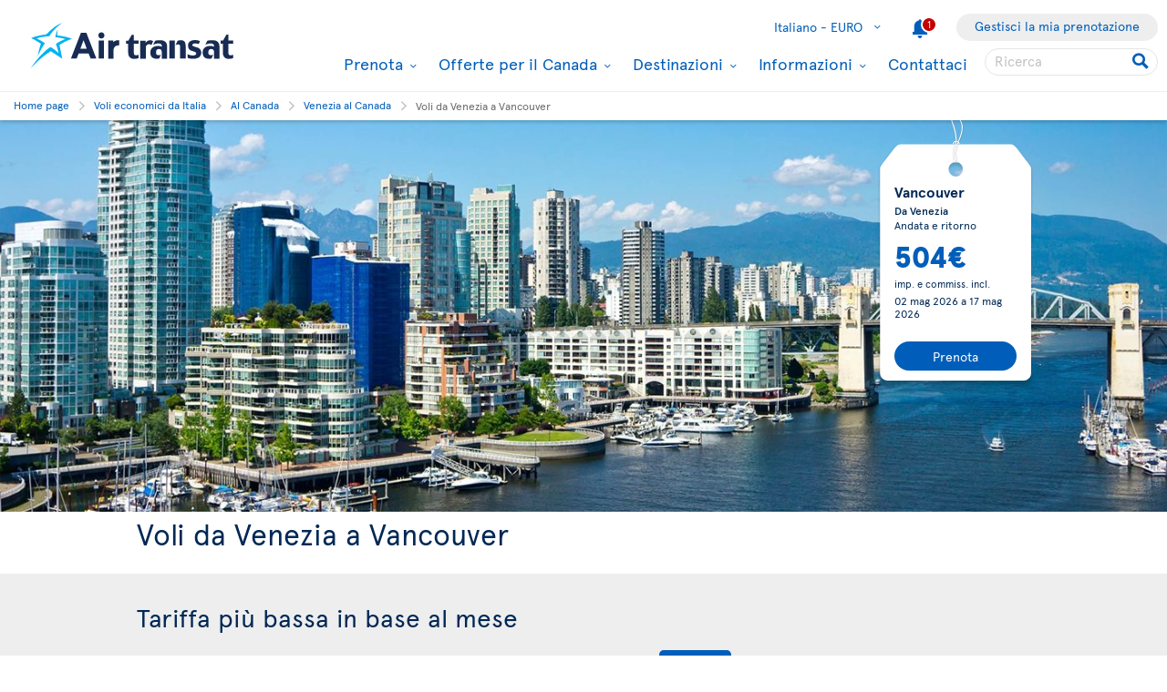

--- FILE ---
content_type: text/html; charset=utf-8
request_url: https://www.airtransat.com/it-IT/voli-economici/al-canada/venezia-vancouver?ici=homepage&%3Bicn=link_cheap-flight-venezia-vancouver&footer=(23.0231*213.759)
body_size: 74444
content:
<!DOCTYPE html>
<html  xml:lang="it" lang="it" dir="ltr">
<head id="head"><title>
	Flights Venezia (VCE) Vancouver (YVR) | Air Transat
</title>
    <script type="text/javascript">
        dataLayer = [{
  "page": {
    "language": "it",
    "country": "IT",
    "locale": "it-IT",
    "type": "cheap-flights",
    "customURL": "/cheap-flights/to-canada/amsterdam-canada-1-2-2-1-1-1-2-1/dublin-montreal-2-1-2-1-1",
    "region": "Canada",
    "aBtest_expId": "",
    "aBtest_expVar": ""
  },
  "origin": {
    "country": "IT",
    "city": "VCE",
    "cityCode": "VCE",
    "type": "Airport",
    "code": "VCE"
  },
  "destination": {
    "type": "Airport",
    "code": "YVR",
    "region": "Canada",
    "country": "CA",
    "city": "YVR",
    "cityCode": "YVR"
  },
  "ecomm_pagetype": "cheap-flights",
  "device": "desktop"
}];
    </script>

    
    <meta http-equiv="X-UA-Compatible" content="IE=edge,chrome=1">
    <meta name="viewport" content="width=device-width, user-scalable=yes, initial-scale=1.0, minimum-scale=1.0">
    <meta name="p:domain_verify" content="e9ac1d80571c4dd60255321c3c83f6e6"/>
    <meta name="robots" content="noindex"><meta name="description" content="{%  Find flights from   + WCM.CustomTables.Airports[FromAirport].CityName +   (  + CurrentDocument.FromAirport +  ) to   + WCM.CustomTables.Airports[ToAirport].CityName +   (  + CurrentDocument.ToAirport +  ). Save time and money on your tickets with Air Transat!  @%}" /> 
<meta charset="UTF-8" /> 
 
<link href="/favicon.ico" type="image/x-icon" rel="shortcut icon"/>
<link href="/favicon.ico" type="image/x-icon" rel="icon"/>


  <script>
(function getExternalConsent() {
  let queryParams = new URLSearchParams(window.location.search)
  var paramList = ["USPrivacy", "addtlString", "tcString", "consentedDate", "groups"]
  window.OTExternalConsent = {}
  paramList.forEach(param=>{
    window.OTExternalConsent[param] = queryParams.get(param)
  })
})();
</script>
  <script>
function enableTargeting() {
  OneTrust.UpdateConsent("Category","C0004:1");
}
function enableFunctional() {
  OneTrust.UpdateConsent("Category","C0003:1");
}
</script>

  <!-- OneTrust Cookies Consent Notice start for airtransat.com -->
  <script src="https://cdn.cookielaw.org/scripttemplates/otSDKStub.js" data-document-language="true" type="text/javascript" charset="UTF-8" data-domain-script="70af7950-4667-4b6f-83d2-441c6c99709f" ></script>
  <script type="text/javascript">
window.OptanonWrapper = function() {
if (!OnetrustActiveGroups.includes("C0003")) {
                if (!window.optanonPlaceHolderLoaded) {
                    //Utiliser les macros pour recuperer les res strings
                    window.optanonPlaceHolderTitle = "Conteúdo inacessível";
                    window.optanonPlaceHolderText = "Per visualizzare questo contenuto, modificare le preferenze relative ai cookie.";
                    window.optanonPlaceHolderCtaText = "Accetta cookie di funzionalità";
                    window.optanonPlaceHolderIcon = "";
                    //Ref to optanon method to accept cookies here
                    window.optanonPlaceHolderCta = enableFunctional;

                    let placeHolderCss = document.createElement("link");
                    placeHolderCss.setAttribute("href", "//static.airtransat.com/frontend/bundles/external/scripts/onetrusttransatstyle.prod.css?v=26.1.1.5.131");
                    placeHolderCss.setAttribute("type", "text/css");
                    placeHolderCss.setAttribute("rel", "stylesheet");
                    document.body.appendChild(placeHolderCss);

                    let placeHolderScript = document.createElement("script");
                    placeHolderScript.setAttribute("src", "//static.airtransat.com/frontend/bundles/external/scripts/onetrusttransat.prod.js?v=26.1.1.5.131");
                    placeHolderScript.setAttribute("type", "text/javascript");
                    placeHolderScript.setAttribute("async", true);
                    document.body.appendChild(placeHolderScript);
                }
                else {
                    window.initIframePlaceholder();
                }
            }
            else if (window.optanonPlaceHolderLoaded) {
                window.hideIframePlaceholder();
            }
  }
</script>
  <script>
function rewriteCrossDomainUrl(url) {
  if (typeof url !== 'string' || !window.OnetrustActiveGroups)
    return url;

  var searchHost = window.location.host.endsWith(".transat.com") ? ".airtransat.com" : ".transat.com";
  return url.replace(new RegExp("^(\\w+:)?//([^/?#]+)(/[^?#]*)?(\\?[^#]+)?(#.*)?$"), function(results, protocol, host, path, params, anchor) {
    if (host.toLowerCase().endsWith(searchHost)) {
        var searchParams = new URLSearchParams(params || '');
        searchParams.set('groups', [1, 2, 3, 4].map(function(i) { return 'C000' + i + ':' + (window.OnetrustActiveGroups.includes('C000' + i) ? 1 : 0)}).join(','));
        searchParams.set('consentedDate', new Date().toISOString());
        return (protocol || '') + '//' + host + (path || '') + '?' + searchParams.toString() + (anchor || '');
    }
  
    return results;
  })
}

window.document.addEventListener('click', function(e) {
  if (e.target) {
    var link = e.target.closest('a');
    if (link && link.href) {
      var newUrl = rewriteCrossDomainUrl(link.href);
      if (link.href != newUrl)
        link.href = newUrl;
    }
  }
});
</script>
  <!-- OneTrust Cookies Consent Notice end for airtransat.com -->



<!-- Google Tag Manager for airtransat.com -->
<script>(function(w,d,s,l,i){w[l]=w[l]||[];w[l].push({'gtm.start':
    new Date().getTime(),event:'gtm.js'});var f=d.getElementsByTagName(s)[0],
    j=d.createElement(s),dl=l!='dataLayer'?'&l='+l:'';j.async=true;j.src=
    '//www.googletagmanager.com/gtm.js?id='+i+dl;
    f.parentNode.insertBefore(j,f);
})(window, document, 'script', 'dataLayer', 'GTM-TRRZL6');</script>
<!-- End Google Tag Manager for airtransat.com -->
    <link rel="shortcut icon " href="https://airtransatcommedia.blob.core.windows.net/tswcm/media/tsca/skin/img/favicon.ico" />
    <link rel="icon" href="https://airtransatcommedia.blob.core.windows.net/tswcm/media/tsca/skin/img/favicon.ico" />
    <link rel="canonical" href="https://www.airtransat.com/it-IT/voli-economici/al-canada/venezia-vancouver" />
    
    <link rel="alternate" hreflang="it-IT" href="https://www.airtransat.com/it-IT/voli-economici/al-canada/venezia-vancouver" />
    

    <meta property="og:title" content="Flights Venezia (VCE) Vancouver (YVR)  da 504€ | Air Transat" />
    <meta property="og:url" content="https://www.airtransat.com/it-IT/voli-economici/al-canada/venezia-vancouver" />
    <meta property="og:type" content="website" />
    <meta property="og:site_name" content="Air Transat" />
    <meta property="og:description" content="Find flights from Venezia (VCE) to Vancouver (YVR). Save time and money on your tickets with Air Transat!" />

    <meta property="og:image" content="https://www.airtransat.com/getmedia/018f878d-376a-4e4b-b97f-bae5f6f640dd/europe-cheap-flight-vols-pas-chers-vancouver-1000x600.aspx?width=1000&height=600&ext=.jpg&footer=(23.0231*213.759)" />
    <meta property="og:image:secure_url" content="https://www.airtransat.com/getmedia/018f878d-376a-4e4b-b97f-bae5f6f640dd/europe-cheap-flight-vols-pas-chers-vancouver-1000x600.aspx?width=1000&height=600&ext=.jpg&footer=(23.0231*213.759)" />
    <meta property="og:image:type" content="image/jpeg" />
    <meta property="og:image:alt" content="Find flights from Venezia (VCE) to Vancouver (YVR). Save time and money on your tickets with Air Transat!" />
     
     
        <!-- SmartBanner on apple device  if url argument (queryparameter) is_mobile=true do not display meta -->
        <meta name="apple-itunes-app" content="app-id=937379405, affiliate-data=ct=smartapp_banner_TS&pt=1207724" />
    
    <!-- Add price to title -->
        <script type="text/javascript">
            var titleQuery = document.getElementsByTagName("title");
            if (titleQuery.length > 0) {
                var titleElement = titleQuery[0];
                if (titleElement) {
                    var newTitle = "Flights Venezia (VCE) Vancouver (YVR)  da 504€ | Air Transat";
                    titleElement.innerHTML = newTitle;
                }
            }
            
        </script>
    
    <!-- SEO JSON LD -->
        <script type="application/ld+json">
            {
  "@context": "http://schema.org",
  "@type": "WebPage",
  "url": "https://www.airtransat.com/it-IT/voli-economici/al-canada/venezia-vancouver",
  "name": "Flights Venezia (VCE) Vancouver (YVR)  da 504€ | Air Transat",
  "@id": "https://www.airtransat.com/it-IT/voli-economici/al-canada/venezia-vancouver",
  "description": "Find flights from Venezia (VCE) to Vancouver (YVR). Save time and money on your tickets with Air Transat!",
  "inLanguage": "it-IT",
  "isPartOf": {
    "@type": "Website",
    "name": "Air Transat",
    "url": "https://www.airtransat.com",
    "@id": "https://www.airtransat.com#website",
    "publisher": {
      "@type": "Organization",
      "name": "Air Transat"
    }
  },
  "mainEntity": {
    "@type": "Flight",
    "provider": {
      "@type": "Airline",
      "name": "Air Transat",
      "iataCode": "TS"
    },
    "seller": {
      "@type": "Airline",
      "name": "Air Transat",
      "iataCode": "TS"
    },
    "departureAirport": {
      "@type": "Airport",
      "name": "Aéroport de Venise-Marco Polo",
      "iataCode": "VCE"
    },
    "arrivalAirport": {
      "@type": "Airport",
      "name": "Aéroport international de Vancouver",
      "iataCode": "YVR"
    },
    "offers": {
      "@type": "AggregateOffer",
      "lowPrice": "504",
      "priceCurrency": "EUR",
      "url": "https://www.airtransat.com/it-IT/voli-economici/al-canada/venezia-vancouver"
    }
  }
}
        </script>
    <link rel="stylesheet" type="text/css" href="//static.airtransat.com/frontend/bundles/airtransat-main.prod.css?v=26.1.1.5.131" /><link rel="stylesheet" type="text/css" href="//static.airtransat.com/frontend/bundles/external/vue3/bundle_headerfooter.prod.css?v=26.1.1.5.131" />
    
    <script>
        window["webSiteRootAPI"] = 'api.airtransat.com';
    </script>

     <style>
body, .ui-widget {

  font-family: 'Apercu Pro', sans-serif;

}

</style></head>
<body class="LTR Chrome ITIT ContentBody it-IT TSCA" >
    
    <!-- Google Tag Manager (noscript) for airtransat.com -->
<noscript><iframe src="//www.googletagmanager.com/ns.html?id=GTM-TRRZL6" height="0" width="0" style="display:none;visibility:hidden"></iframe></noscript>
<!-- End Google Tag Manager (noscript) for airtransat.com -->
    <form method="post" action="/it-IT/voli-economici/al-canada/venezia-vancouver?ici=homepage&amp;%3bicn=link_cheap-flight-venezia-vancouver&amp;footer=(23.0231*213.759)" id="form">
<div class="aspNetHidden">
<input type="hidden" name="__CMSCsrfToken" id="__CMSCsrfToken" value="kSSDjxobCMm3LzpiLXYnXDRxsH57gMeENngGsv4L5kwqgwrGNy0FsRH/pSzj/iFhAK9anAky5WMJMUOJ0ZWrI3zFFQ0=" />
<input type="hidden" name="__EVENTTARGET" id="__EVENTTARGET" value="" />
<input type="hidden" name="__EVENTARGUMENT" id="__EVENTARGUMENT" value="" />

</div>

<script type="text/javascript">
//<![CDATA[
var theForm = document.forms['form'];
if (!theForm) {
    theForm = document.form;
}
function __doPostBack(eventTarget, eventArgument) {
    if (!theForm.onsubmit || (theForm.onsubmit() != false)) {
        theForm.__EVENTTARGET.value = eventTarget;
        theForm.__EVENTARGUMENT.value = eventArgument;
        theForm.submit();
    }
}
//]]>
</script>


<script src="/WebResource.axd?d=pynGkmcFUV13He1Qd6_TZLroKp7weEpAyiOoDkjsIHkzM0pDHmQ5ShVPGC4Y7LPC6Xy9lw2&amp;t=638901526312636832" type="text/javascript"></script>

<input type="hidden" name="lng" id="lng" value="it-IT" />
<script type="text/javascript">
	//<![CDATA[

function PM_Postback(param) { if (window.top.HideScreenLockWarningAndSync) { window.top.HideScreenLockWarningAndSync(1080); } if(window.CMSContentManager) { CMSContentManager.allowSubmit = true; }; __doPostBack('m$am',param); }
function PM_Callback(param, callback, ctx) { if (window.top.HideScreenLockWarningAndSync) { window.top.HideScreenLockWarningAndSync(1080); }if (window.CMSContentManager) { CMSContentManager.storeContentChangedStatus(); };WebForm_DoCallback('m$am',param,callback,ctx,null,true); }
//]]>
</script>
<script src="/ScriptResource.axd?d=NJmAwtEo3Ipnlaxl6CMhvm-_5TUk-RK-DmJbdGdbLBqxb1kACl9M5jwmiW7-BFa6UAiKHrvV5KgVKABwm5sM5OpszIc2VBOcjdmfGf1jfq1TBr0oy0UzZFcYEs_P39hHJLze7Q4TmRUv8U3bfdGBZ_1nqPc1&amp;t=345ad968" type="text/javascript"></script>
<script src="/ScriptResource.axd?d=dwY9oWetJoJoVpgL6Zq8OM3cWqbsTvTzEU0Yf3mQdAIRdXRVhh3yymJKBHXHIfjE04yPs66Q0Q84qEVAuhlAOKXTQtE1SWGI3ZKq6tTY_X85yl9aeBf-70JiHbq6QTWNFKQ-ZrLg1LjoaR58GgxfzLHIVFQ1&amp;t=345ad968" type="text/javascript"></script>
<script type="text/javascript">
	//<![CDATA[

var CMS = CMS || {};
CMS.Application = {
  "language": "it",
  "imagesUrl": "/CMSPages/GetResource.ashx?image=%5bImages.zip%5d%2f",
  "isDebuggingEnabled": true,
  "applicationUrl": "/",
  "isDialog": false,
  "isRTL": "false"
};

//]]>
</script>
<div class="aspNetHidden">

	<input type="hidden" name="__VIEWSTATEGENERATOR" id="__VIEWSTATEGENERATOR" value="A5343185" />
	<input type="hidden" name="__SCROLLPOSITIONX" id="__SCROLLPOSITIONX" value="0" />
	<input type="hidden" name="__SCROLLPOSITIONY" id="__SCROLLPOSITIONY" value="0" />
</div>
    <script type="text/javascript">window.tsConfig=function(r){var n=function(r){return Array.isArray(r)},t=function(r){return!n(r)&&"object"==typeof r},o=function(r,n){Array.prototype.push.apply(r,n)},i=function(r,f){if(!t(f))return r;if(!t(r))return f;for(var u in f)if(f.hasOwnProperty(u)){var e=r[u],a=f[u];n(e)&&n(a)?o(e,a):t(e)&&t(a)?i(e,a):r[u]=a}return r};return i(r,{"helpful":{"url":"/CMSPages/_Transat/UpdateHelpful.aspx","guid":"17c2e1db-6f8d-4017-8d05-6885cd935652"},"deviceType":"Desktop","pageName":"venezia - vancouver","culture":"it-IT","language":"it","currencyFormat":"{0}€","mediaLibrary":"https://airtransatcommedia.blob.core.windows.net/tswcm/media/tsca/skin/","staticContentRoot":"//static.airtransat.com","domain":"www.airtransat.com","labels":{"goToHome":"Modifica paese/lingua","languageAccessibility":"Seleziona la tua lingua. La selezione attuale è"},"cultures":[{"code":"it-IT","name":"Italian","url":"/it-IT/voli-economici/al-canada/venezia-vancouver?footer=(23.0231*213.759)"}],"contextualParameters":{"footer":"(23.0231*213.759)"},"location":{"latitude":39.9625,"longitude":-83.0061,"nearestAirportsFromPosition":["YQG"]},"mobileModeThresholdInPixel":767,"angularDebug":false,"hostByEnvironment":{"seatSelection":"services.airtransat.com","reservationsSV":"https://reservations.transat.com","tdpEdoc":"https://bookings.airtransat.com/TSOnline/ReservationRetrieveRemoteExternal.do?formAction=ReservationRetrieveRemoteExternal.do&action=MMB","tdpBookingDesktop":"https://bookings.airtransat.com/ts-next-gen-ux/air-lfs-external/","tdpBookingMobile":"https://bookings.airtransat.com/ts-next-gen-ux/air-lfs-external/","toPortal":"www.transat.com","tsapi":"api.airtransat.com","tsProduct":"wcm.transat.com","tsDetailOffer":"www.transat.com","tsStaticContent":"staticcontent.transat.com","tswcm":"www.airtransat.com","tosapi":"sapi.transat.com","tocbapi":"cbapi.transat.com","ttsmmb":"https://edocs.softvoyage.com/cgi-bin/sax-edocs/edoc.cgi?code_ag=atr&alias=atr&tourop=VAT&view_request=Y&email_request=&email=&bookingtype=I&bypax=Y","tdpmmb":"https://bookings.airtransat.com","toDetailOffer":"www.transat.com","napi":"https://api.transat.com/notifications","edmRender":"https://api.transat.com/edocs/render?code_ag=atr&alias=atr&tourop=VAT&view_request=Y&email_request=&bookingtype=I&bypax=Y","edmRenderB2B":"https://api.transat.com/edocs/render?code_ag=atr&alias=atr&tourop=VAT&view_request=Y&email_request=&email=","edmRenderB2BSecured":"https://api.transat.com/edocs/render?code_ag=TRB&alias=TRB&tourop=VAT&view_request=Y&email_request=&email=&mode=B2D","clientapi":"https://api.transat.com/client","toapi":"api.transat.com","edmValidation":"https://api.transat.com/edocs/validation?code_ag=atr&alias=atr&tourop=VAT&view_request=Y&email_request=&email=&bookingtype=I&bypax=Y","edmapi":"api.transat.com/edocs","umbrellaTO":"api.transat.com","umbrellaTS":"apis.airtransat.com","serviceNow":"https://transat.service-now.com/api/sn_sc/servicecatalog/items/1c2795dddb52bf00985f38ff9d961957/","toStaticContent":"https://static.transat.com","ttsInfoExt":"https://ttsinfoext.transat.com","dohopBooking":"https://connectair.airtransat.com","faresapi":"https://api.transat.com/fares","productsapi":"https://api.transat.com/products","flightapi":"api.transat.com/flight/","flightshoppingapi":"api.transat.com/shopping/"},"widgetConfiguration":[{"id":"Showbox_200f4db4002d4965b6cc2a07a3057119","culture":"it-IT","apiUrl":"api.airtransat.com","currencyLabels":{"cad":"${0}","chf":"{0}chf","eur":"{0}€","gbp":"£{0}","usd":"US ${0}"},"configID":0,"labels":{"dealAccessibilityMsg":"I nostri voli in offerta","dealOrigin":"Da","dealTaxesIncluded":"imp. e commiss. incl.","dealPeriodTo":"a","dealRouteTypeRT":"Andata e ritorno","dealRouteTypeOW":"Solo andata","dealDateFormat":"DD MMM YYYY","multiDealAccessibilityMsg":"Il link aprirà una nuova finestra.","multiDealPeriodTo":"A","hasBaggages":"bagaglio da stiva,","hasBaggagesInfoBulle":"Bagaglio da stiva incluso nel prezzo del volo"},"cssClass":null,"cssStyle":null,"slides":[{"title":"","pictureUrl":"/getmedia/b110c344-59ad-4de9-b455-1c729aaaea04/Air-Os-Migration-Europe-Vols-Paris-Vers-Vancouver-2050x1200.jpg?width=1400","uglyPictureUrl":"[data-uri]","minHeightStyle":"","cssClass":"SingleDeal","blocks":[{"directive":"block-tag-price-flight","cssClass":null,"alignment":"alignRight","flight":null,"campaignCode":null,"campaignQuery":"api.airtransat.com/it-IT/Services/Campaign/GetFlights?code=cheapflightitalie&fromAirportCode=VCE&toAirportCode=YVR&itineraryTypes=RT&gateways=YQG&fallbackGateways=1","itineraryTypes":null,"button":{"url":"","text":"Prenota","target":"_self","cssClass":null},"gtmPromoCreative":"singleslide-tagprice"}],"linkUrl":null,"openLinkInNewTab":false,"videosEnabled":false,"videoDomain":null,"videoPath":null,"autoPlay":false,"showMediaControls":false,"geolocalizeWhen":0,"geolocalizeProvinces":null,"gtmPromoId":"widget_showbox","gtmPromoCreative":"singleslide-tagprice","gtmPromoName":""}],"automaticSlideScrollingActivation":false,"automaticSlideScrollingIntervalDuration":0,"automaticSlideScrollingCycleCount":0,"minHeight":0,"geolocalizeWhen":0,"geolocalizeProvinces":""},{"id":"Engine_bb3f6842-decb-44aa-94ce-f27bed55b922","cultureCode":"it-IT","tsUrl":"https://www.airtransat.com","tsApiUrl":"//api.airtransat.com","toUrl":"//www.transat.com","closestAirports":["YQG"],"resourceStrings":{"Transat":{"Widget":{"BookingEngine":{"Flight":{"Connectair":{"cardImage":"/getmedia/a5eb704c-71cc-4a7b-842e-6c2c3c0ac137/connectairH60EN.aspx","cardImageAlt":"Connectair by Air Transat","cardTeaser":"&nbsp;","cardText1":"Centinaia di combinazioni di voli con Air Transat e le compagnie aeree partner grazie alla piattaforma di prenotazione connectair.","cardText2":"Opzioni di protezione in caso di ritardo o cancellazione del volo.","cardText3":"Check-in singolo per ciascun volo.","cardTitle":"Coincidenze senza problemi","Content":"This itinerary is available through our offer <span class='connectair' aria-label='connectair'></span> by Air Transat","Continue":"Continuare con connectair","Title":"Connecting flights","TooltipContent":"Lorem ipsum Tooltip for more details regarding <span class='connectair' aria-label='connectair'></span> offers.","TooltipTitle":"Connecting flights"},"Continue":{"#":"Continua","Accessibility":"Fai clic qui per iniziare la ricerca."},"DepartureDate":{"#":"Partenza","Title":"Seleziona la data di partenza"},"FlightType":{"#":"Tipo di volo","OJ":"Diverse destinazioni","OW":"Andata","RT":"Andata e ritorno"},"From":{"#":"Da","Accessibility":"Inserisci la città o l'aeroporto di partenza.","Placeholder":"Scegli una città/un aeroporto"},"InboundFlight":"Inbound flight","MobileEngine":{"Open":{"Accessibility":"Open search engine"},"SelectFlight":"Select a flight","Title":"Modify search"},"OutboundFlight":"Outbound flight","PromoCode":{"#":"Codice promo","Accessibility":"Inserire l'eventuale codice promozionale"},"ReturnDate":{"#":"Ritorno","Title":"Seleziona la data di ritorno"},"ReturnFrom":{"#":"Da","Accessibility":"Inserisci la seconda città o il secondo aeroporto di partenza.","Placeholder":"Scegli una città/un aeroporto"},"ReturnTo":{"#":"A","Accessibility":"Inserisci la seconda città o il secondo aeroporto di destinazione.","Placeholder":"Scegli una città/un aeroporto"},"Search":"Perquisizione","Tabs":{"OJ":{"#":"Più destinazioni","Accessibility":"Motore di ricerca dedicato ai voli per più destinazioni."},"OW":{"#":"Solo andata","Accessibility":"Motore di ricerca dedicato ai voli di solo andata."},"RT":{"#":"Andata/ritorno","Accessibility":"Motore di ricerca dedicato ai voli di andata e ritorno."}},"To":{"#":"A","Accessibility":"Inserisci la città o l'aeroporto di destinazione.","Placeholder":"Scegli una città/un aeroporto"},"Travelers":{"Adults":{"#":"Adulti","Accessibility":"Inserisci il numero di adulti.","Info":"Dai 18 anni"},"Ages":{"#":"Età dei bambini alla data di ritorno:","Description":"Inserisci l'età del bambino (tra 2 e 17 anni)."},"BabyLap":{"#":"Neonati in braccio","Accessibility":"Inserisci il numero di neonati che viaggiano in braccio ai genitori.","Info":"< 2 anni","Warning":"Se il bambino compie 2 anni durante il viaggio, è necessario acquistare un posto a sedere per il volo di ritorno."},"BabySeat":{"#":"Neonati sul posto","Accessibility":"Inserisci il numero di neonati che viaggiano seduti.","Info":"< 2 anni"},"Children":{"#":"Bambini","Accessibility":"Inserisci il numero di bambini.","Info":{"#":"2-17 anni","To11":"2-11 yrs"}},"Header":"Seleziona il numero di passeggeri","Label":"Numero di passeggeri","Traveler":"Viaggiatore","Travelers":"Viaggiatori","Youth":{"#":"Giovane(i)","Accessibility":"Indicate the number of youth.","Info":"12 - 15 ans"}}},"Tabs":{"ShowLess":"Less <","ShowMore":"More >"},"ValidationRules":{"ChildAge":"L'età dei bambini deve essere compresa tra 2 e 17 anni.","DepartureDateRequired":"La data di partenza è obbligatoria.","DepartureFromRequired":"La città di partenza è obbligatoria.","DepartureToRequired":"La destinazione è obbligatoria.","InfantsNumber":"È consentito un solo neonato per passeggero adulto.","MoreThanNine":"È possibile selezionare fino a 9 passeggeri. Per prenotazion di 10 o più persone può contattare groupseu@transat.com o chiamare al numero 800 873 233","OriDestRequired":"È necessario selezionare origine e destinazione","ReturnDateRequired":"La data di ritorno è obbligatoria.","ReturnFromRequired":"La città di ritorno è obbligatoria.","ReturnToRequired":"La destinazione di ritorno è obbligatoria."}}}}},"configID":1,"nodeAliasPath":"","showTabs":false,"engines":[{"name":"Voli","type":"flight","uid":"flight0","gtmLabel":"Flight","accessibilityDescription":"Motore di ricerca per voli.","linkUrl":null,"logoUrl":null,"linkTarget":"_self","fontIcon":"flight","specificSearchPlatform":null,"htmlContent":"","desktopDisplayMode":"dropdown-full","tabletDisplayMode":"dropdown-full","phoneDisplayMode":"dropdown-compact","isInitiallyExpanded":false}],"links":[],"initialState":"Default","position":2,"origin":"AIRPORT_VCE","destination":"AIRPORT_YVR","titleLevel":2,"basePackageSearchUrl":"http://reservation.localhost.airtransat.ca/MVC/{language}/SVPackageSearchEngine/search?","hideTabIfOnlyOne":true,"flightEngine":{"tabs":["RT","OW","OJ"],"defaultTab":"RT","specificSearchPlatform":null},"packageEngine":null,"defaultTab":"","container":"","startsExpanded":false,"additionalSearchParameters":{},"stratosCitiesSelectionSwitch":true,"coupon":null,"isGhostCoupon":false,"flexibleSearchEngine":true},{"id":"BestPriceHistogram_3e3ffc3b595043c5a52c2f764e73203a","configID":2,"isFlight":true,"cultureCode":"it-IT","resourceStrings":{"transat":{"months":{"1":{"#":"gennaio","abbr":"gen","abbreviation":"Jan|"},"10":{"#":"ottobre","abbr":"ott"},"11":{"#":"novembre","abbr":"nov"},"12":{"#":"dicembre","abbr":"dic"},"2":{"#":"febbraio","abbr":"feb"},"3":{"#":"marzo","abbr":"mar"},"4":{"#":"aprile","abbr":"apr"},"5":{"#":"maggio","abbr":"mag"},"6":{"#":"giugno","abbr":"giu"},"7":{"#":"luglio","abbr":"lug"},"8":{"#":"agosto","abbr":"ago"},"9":{"#":"settembre","abbr":"set"}},"widget":{"bestpricehistogram":{"accessibility":{"dateformat":"DD-MM-YYYY","dealdescription":"Volo da {0} a {1}, {2} miglior prezzo: {3}, partenza il {4}, ritorno il {5}. Premi invio per prenotare.","histogrambardescription":"Best deal from {0} to {1} in {2}. Total price: {3}, departure on {4}, return on {5}. Press enter to open a popup containing more details.","newwindow":"Aprirà una nuova finestra."},"booknow":"Prenota ora","closebox":"Close description box","dates":"dal {0:MMM yyyy} al {1:MMM yyyy}","departure":"Partenza","departurereturndateformat":"MMM DD","disclaimer":"*I prezzi indicati si riferiscono a un viaggio di andata e ritorno e comprendono le tasse e commissioni","durationkind":"giorni","fares":"Tariffa più bassa in base al mese","flight":{"book":"Prenota ora"},"from":"Da","fromdate":"dal","labelsfordates":"{0:MMM yyyy} - {1:MMM yyyy}","longdate":"ddd, MMM, DD","noflights":"Nessun volo disponibile","nopackagesavailable":"No packages available","package":{"book":"Prenota ora"},"stars":"stars","taxesandfeesincluded":"tasse e commiss. incl.","to":"a","todate":"a"},"bestpricehistogramto":{"accessibility":{"histogrambardescription":"Best deal from {0} to {1} in {2}. Total price: {3}, departure on {4}, return on {5}. Press enter to open a popup containing more details."},"alldestinations":"All destinations","book":"Prenota ora","closebox":"Close description box","departure":"Partenza","departurereturndateformat":"MMM DD","disclaimer":"*I prezzi indicati si riferiscono a un viaggio di andata e ritorno e comprendono le tasse e commissioni","durationkind":"giorni","from":"Da","longdate":"ddd, MMM, DD","noflightsavailable":"Nessun volo disponibile","nopackagesavailable":"No packages available","stars":"stars","taxesandfees":"tx. and fees","taxesandfeesincluded":"tasse e commiss. incl.","to":"to","todate":"a","todestination":"a"}}}},"gtmTrackingName":null,"tsUrl":"https://www.airtransat.com","tsApiUrl":"api.airtransat.com","origin":"VCE","originType":"City","destination":"YYZ","destinationType":"City","showTravelDates":true,"originShowChildren":false,"originShowBrothers":false,"destinationShowChildren":false,"destinationShowBrothers":false,"originFixed":true,"destinationFixed":true,"hideEngine":true,"nodeAliasPath":"","title":"Tariffa più bassa in base al mese","hasTitle":true,"titleSize":"h2","contentBefore":"","hasContentBefore":false,"contentAfter":"","hasContentAfter":false},{"showTileThumbnails":true,"contentBefore":"","contentAfter":"","title":"","titleSize":"h2","tileBackgroundClass":"whiteStyle","colorClass":"whiteTheme","tiles":[{"content":"\n<section class=\"TS-widget TS-widget-linksRow TS-linksRow-WeightedTiles\">\n<div class=\"linksRow-container bgWhite \" style=\"\">\n<div class='maxWidth980 '><div class='headingSection '><h2 class=headingSection-title>Opzioni per servizi personalizzati</h2><div class=contentBefore><style type=\"text/css\">img {\r\n  vertical-align:top;\r\n}\r\n</style>\n</div></div><ul class=tiles-list><li class='tile bgGrey  ' style=' flex-grow: 1; '><div class=icon><img class=tsLazyImg src='[data-uri]' data-src='/getmedia/d0a8f6d4-f008-4d51-ada3-dd0a058b7751/classe-club-class-oct-2024-hp-1000x600.jpg?width=579' alt='' style=''/></div><div class=tile-textWrapper><H3 class=tile-title>Club Class</H3><div class=tile-text><h4>Trasformi il suo volo in un'esperienza</h4>\n<img alt=\"\" class=tsLazyImg data-src=\"/getmedia/606dd757-60c1-446f-b371-56a26d85e604/favoriteSEL.aspx\" src=\"[data-uri]\" style=\"width: 20px; height: 20px;\"/>&nbsp;Comfort Kit<br/>\n<img alt=\"\" class=tsLazyImg data-src=\"/getmedia/2fffa4f5-0b03-4562-bb7d-1dcbdc8248c0/roomy.aspx\" src=\"[data-uri]\" style=\"width: 20px; height: 20px;\"/>&nbsp;Cabina Club spaziosa ed esclusiva<br/>\n<img alt=\"\" class=tsLazyImg data-src=\"/getmedia/f20f1535-33c0-4f4b-b38f-e26607d0b174/suitcase.aspx\" src=\"[data-uri]\" style=\"width: 20px; height: 20px;\"/>&nbsp;Franchigia bagaglio supplementare<br/>\n<img alt=\"\" class=tsLazyImg data-src=\"/getmedia/d66c12cc-9ee5-426e-8e68-fc3826e4f56f/bookingSeat.aspx\" src=\"[data-uri]\" style=\"width: 20px; height: 20px;\"/>&nbsp;Scelta gratuita del posto<br/>\n<img alt=\"\" class=tsLazyImg data-src=\"/getmedia/2a27228c-e7f6-4dd4-b95c-4d9385986ca6/premiumMeals.aspx\" src=\"[data-uri]\" style=\"width: 20px; height: 20px;\"/>&nbsp;Pasti gourmet e scelta di vini</div><a target=_self href='/it-IT/prenota/prenota-un-volo/servizi-a-bordo/club-class' class='TS-btn btn-level1'>Scopri di più</a></div></li><li class='tile bgGrey  ' style=' flex-grow: 1; '><div class=icon><img class=tsLazyImg src='[data-uri]' data-src='/getmedia/98bd744a-652d-49c5-a43a-9f10712ea277/seat-selection-selection-sieges-oct-2024-hp-1000x600.jpg?width=579' alt='' style=''/></div><div class=tile-textWrapper><H3 class=tile-title>Option Plus</H3><div class=tile-text><h4>Il nostro pacchetto di componenti aggiuntivi</h4>\n<img alt=\"\" class=tsLazyImg data-src=\"/getmedia/f20f1535-33c0-4f4b-b38f-e26607d0b174/suitcase.aspx\" src=\"[data-uri]\" style=\"width: 20px; height: 20px;\"/>&nbsp;1 bagaglio registrato<br/>\n<img alt=\"\" class=tsLazyImg data-src=\"/getmedia/d66c12cc-9ee5-426e-8e68-fc3826e4f56f/bookingSeat.aspx\" src=\"[data-uri]\" style=\"width: 20px; height: 20px;\"/>&nbsp;Scelta gratuita del posto<br/>\n<img alt=\"\" class=tsLazyImg data-src=\"/getmedia/ed46e0e5-456b-43ee-87c1-58751a4e763e/airport_check-in-bleu-v4.aspx\" src=\"[data-uri]\" style=\"width: 25px; height: 25px;\"/>&nbsp;Check-in prioritario</div><a target=_self href='/it-IT/prenota/prenota-un-volo/servizi-a-bordo/option-plus' class='TS-btn btn-level1'>Scopri di più</a></div></li><li class='tile bgGrey  ' style=' flex-grow: 1; '><div class=icon><img class=tsLazyImg src='[data-uri]' data-src='/getmedia/6ecd17f7-c8dc-4d5b-a21c-131b89552b3d/economy-class-classe-economie-oct-2024-hp-1000x600.jpg?width=579' alt='' style=''/></div><div class=tile-textWrapper><H3 class=tile-title>Classe Economy</H3><div class=tile-text><h4>Un caldo benvenuto</h4>\n<img alt=\"\" class=tsLazyImg data-src=\"/getmedia/8f2c51dc-1ae3-4bcb-bf51-2721e8fd6610/Seat-v2.aspx\" src=\"[data-uri]\" style=\"width: 20px; height: 20px;\"/>&nbsp;Comodi sedili in pelle<br/>\n<img alt=\"\" class=tsLazyImg data-src=\"/getmedia/8249a2bd-fe37-494c-b293-ee06623ace02/tv_1.aspx\" src=\"[data-uri]\" style=\"width: 20px; height: 20px;\"/>&nbsp;Intrattenimento a bordo<br/>\n<img alt=\"\" class=tsLazyImg data-src=\"/getmedia/6a6ca17e-2153-4eb6-9ddc-e0a0cb71f219/shopping.aspx\" src=\"[data-uri]\" style=\"width: 20px; height: 20px;\"/>&nbsp;Servizio duty free</div><a target=_self href='/it-IT/prenota/prenota-un-volo/servizi-a-bordo/economy-class' class='TS-btn btn-level1'>Scopri di più</a></div></li></ul><div class=clear></div></div>\n</div>\n</section>\n<link rel=stylesheet type=\"text/css\" href=\"//static.airtransat.com/frontend/bundles/external/vue3/bundle_linksrow.prod.css?v=26.1.1.5.131\"/>\n","marginLeft":null,"open":false,"thumbnailAltText":"","thumbnailPath":"","title":"personalized services options","titleSize":"span","uniqueName":"personalized-services-options","url":"/it-IT/Includes/Shared-rich-content-it/options-services/personalized-services-options-it?extract=zoneContent","order":1,"treeNodeOrder":1}],"callsToAction":[],"deviceType":"desktop","resourceStrings":{"transat":{"widget":{"richcontent":{"closetile":{"accessibilitymsg":"Click here  to close this tile and hide its content."},"opentile":{"accessibilitymsg":"Click here to expand this tile and show its content."}}}}}},{"id":"TileDeals_68c34b6045a74f1e8c1574c682deab3e","configID":4,"resourceStrings":{"Transat":{"Widget":{"TileDeals":{"DateFormat":"MMM DD","Departure":"Partenza","Flight":{"AllCities":"Tutte le città","FromCity":"da","HasBaggages":"Bagaglio da stiva","HasBaggagesInfo":"Bagaglio da stiva incluso nel prezzo del volo","ToDate":"a"},"FlightType":{"OJ":"Più destinazioni","OW":"Solo andata","RT":"Andata e ritorno"},"Hybrid":{"DateFormat":"MMMM DD YYYY"},"NoDealsAvailable":"Nessuna offerta disponibile nella regione selezionata.","Package":{"AllCities":"Tutte le città","Days":"days","FromCity":"Da","ToCity":"a"},"PerAdult":"per adulto","Stars":"stelle","Tile":{"BookNow":{"#":"Prenota Ora","AccessibilityMsg":"Fai clic qui per prenotare questo volo."},"FromCity":"da","TaxesIncluded":"tasse e commiss. incl."}}}}},"tsUrl":"www.airtransat.com","tsApiUrl":"api.airtransat.com","cbapiUrl":"api.transat.com/cbapi","toUrl":"www.transat.com","cultureCode":"it-IT","gtmTrackingName":"","background":"bgGrey","campaignCode":"cheapflightitalie","flightTypes":"DVF","itineraryTypes":"RT","gateway":"VCE","destination":"YVR","numberOfTiles":6,"landingPageUrl":"","needRegion":true,"tilesTitleSize":"H3","campaignFilter":"","fixedOrigin":false,"fixedDestination":false,"isWhiteTile":true,"isFlight":true,"nodeAliasPath":"","title":"Più voli in offerta da Venezia a Vancouver","hasTitle":true,"titleSize":"h2","contentBefore":"","hasContentBefore":false,"contentAfter":"<!-- -->","hasContentAfter":true}],"currencyLabels":{"CAD":"${0}","CHF":"{0}chf","EUR":"{0}€","GBP":"£{0}","USD":"US ${0}"},"stratosEngine":{"id":"Engine_bb3f6842-decb-44aa-94ce-f27bed55b922","cultureCode":"it-IT","tsUrl":"https://www.airtransat.com","tsApiUrl":"//api.airtransat.com","toUrl":"//www.transat.com","closestAirports":["YQG"],"resourceStrings":{"Transat":{"Widget":{"BookingEngine":{"Flight":{"Connectair":{"cardImage":"/getmedia/a5eb704c-71cc-4a7b-842e-6c2c3c0ac137/connectairH60EN.aspx","cardImageAlt":"Connectair by Air Transat","cardTeaser":"&nbsp;","cardText1":"Centinaia di combinazioni di voli con Air Transat e le compagnie aeree partner grazie alla piattaforma di prenotazione connectair.","cardText2":"Opzioni di protezione in caso di ritardo o cancellazione del volo.","cardText3":"Check-in singolo per ciascun volo.","cardTitle":"Coincidenze senza problemi","Content":"This itinerary is available through our offer <span class='connectair' aria-label='connectair'></span> by Air Transat","Continue":"Continuare con connectair","Title":"Connecting flights","TooltipContent":"Lorem ipsum Tooltip for more details regarding <span class='connectair' aria-label='connectair'></span> offers.","TooltipTitle":"Connecting flights"},"Continue":{"#":"Continua","Accessibility":"Fai clic qui per iniziare la ricerca."},"DepartureDate":{"#":"Partenza","Title":"Seleziona la data di partenza"},"FlightType":{"#":"Tipo di volo","OJ":"Diverse destinazioni","OW":"Andata","RT":"Andata e ritorno"},"From":{"#":"Da","Accessibility":"Inserisci la città o l'aeroporto di partenza.","Placeholder":"Scegli una città/un aeroporto"},"InboundFlight":"Inbound flight","MobileEngine":{"Open":{"Accessibility":"Open search engine"},"SelectFlight":"Select a flight","Title":"Modify search"},"OutboundFlight":"Outbound flight","PromoCode":{"#":"Codice promo","Accessibility":"Inserire l'eventuale codice promozionale"},"ReturnDate":{"#":"Ritorno","Title":"Seleziona la data di ritorno"},"ReturnFrom":{"#":"Da","Accessibility":"Inserisci la seconda città o il secondo aeroporto di partenza.","Placeholder":"Scegli una città/un aeroporto"},"ReturnTo":{"#":"A","Accessibility":"Inserisci la seconda città o il secondo aeroporto di destinazione.","Placeholder":"Scegli una città/un aeroporto"},"Search":"Perquisizione","Tabs":{"OJ":{"#":"Più destinazioni","Accessibility":"Motore di ricerca dedicato ai voli per più destinazioni."},"OW":{"#":"Solo andata","Accessibility":"Motore di ricerca dedicato ai voli di solo andata."},"RT":{"#":"Andata/ritorno","Accessibility":"Motore di ricerca dedicato ai voli di andata e ritorno."}},"To":{"#":"A","Accessibility":"Inserisci la città o l'aeroporto di destinazione.","Placeholder":"Scegli una città/un aeroporto"},"Travelers":{"Adults":{"#":"Adulti","Accessibility":"Inserisci il numero di adulti.","Info":"Dai 18 anni"},"Ages":{"#":"Età dei bambini alla data di ritorno:","Description":"Inserisci l'età del bambino (tra 2 e 17 anni)."},"BabyLap":{"#":"Neonati in braccio","Accessibility":"Inserisci il numero di neonati che viaggiano in braccio ai genitori.","Info":"< 2 anni","Warning":"Se il bambino compie 2 anni durante il viaggio, è necessario acquistare un posto a sedere per il volo di ritorno."},"BabySeat":{"#":"Neonati sul posto","Accessibility":"Inserisci il numero di neonati che viaggiano seduti.","Info":"< 2 anni"},"Children":{"#":"Bambini","Accessibility":"Inserisci il numero di bambini.","Info":{"#":"2-17 anni","To11":"2-11 yrs"}},"Header":"Seleziona il numero di passeggeri","Label":"Numero di passeggeri","Traveler":"Viaggiatore","Travelers":"Viaggiatori","Youth":{"#":"Giovane(i)","Accessibility":"Indicate the number of youth.","Info":"12 - 15 ans"}}},"Tabs":{"ShowLess":"Less <","ShowMore":"More >"},"ValidationRules":{"ChildAge":"L'età dei bambini deve essere compresa tra 2 e 17 anni.","DepartureDateRequired":"La data di partenza è obbligatoria.","DepartureFromRequired":"La città di partenza è obbligatoria.","DepartureToRequired":"La destinazione è obbligatoria.","InfantsNumber":"È consentito un solo neonato per passeggero adulto.","MoreThanNine":"È possibile selezionare fino a 9 passeggeri. Per prenotazion di 10 o più persone può contattare groupseu@transat.com o chiamare al numero 800 873 233","OriDestRequired":"È necessario selezionare origine e destinazione","ReturnDateRequired":"La data di ritorno è obbligatoria.","ReturnFromRequired":"La città di ritorno è obbligatoria.","ReturnToRequired":"La destinazione di ritorno è obbligatoria."}}}}},"configID":1,"nodeAliasPath":"","showTabs":false,"engines":[{"name":"Voli","type":"flight","uid":"flight0","gtmLabel":"Flight","accessibilityDescription":"Motore di ricerca per voli.","linkTarget":"_self","fontIcon":"flight","htmlContent":"","desktopDisplayMode":"dropdown-full","tabletDisplayMode":"dropdown-full","phoneDisplayMode":"dropdown-compact","isInitiallyExpanded":false}],"links":[],"initialState":"Default","position":2,"origin":"AIRPORT_VCE","destination":"AIRPORT_YVR","titleLevel":2,"basePackageSearchUrl":"http://reservation.localhost.airtransat.ca/MVC/{language}/SVPackageSearchEngine/search?","hideTabIfOnlyOne":true,"flightEngine":{"tabs":["RT","OW","OJ"],"defaultTab":"RT"},"defaultTab":"","container":"","startsExpanded":false,"additionalSearchParameters":{},"stratosCitiesSelectionSwitch":true,"isGhostCoupon":false,"flexibleSearchEngine":true,"preload":{}}})}(window.tsConfig||window.Config);</script>
    <script type="text/javascript">
//<![CDATA[
Sys.WebForms.PageRequestManager._initialize('manScript', 'form', ['tctxM',''], [], [], 90, '');
//]]>
</script>

    <div data-kind="tsconfig" id="ctxM">

</div>
    
































<script type="text/javascript" src="//static.airtransat.com/frontend/bundles/external/scripts/backtotop.prod.js?v=26.1.1.5.131"></script><link rel="stylesheet" type="text/css" href="//static.airtransat.com/frontend/bundles/external/scripts/backtotopstyle.prod.css?v=26.1.1.5.131" />



    <header role="banner" class="TS-header bsh-smallDrop  responsive">
        

    <a href="#skipToMainContent" class="TS-outline accessibilityFastLink goToMainContent">
        <span>Vai ai contenuti principali</span>
    </a>


        
        
        <div class="TS-headerWrapper maxWidth1350 on-desktop">
            

    <a href="/it-IT/air-transat-italia?footer=(23.0231*213.759)" class="TS-logoContainer on-desktop TS-outline" target="_self">
        <img class="logoImg" src="https://airtransatcommedia.blob.core.windows.net/tswcm/media/tsca/skin/img/logos/logo-airtransat-header-destop-2023.svg" alt="Logo Air Transat - Go back to home page" />
    </a>


            <nav role="navigation" class="header-sideBody">
                <div class="TS-infosContainer">
                    


                    

        <div class="langSelector extended-panel">

            <button class="langSelector-btn" type="button">
                <span class="btn-label icon-chevronD">
                    <span class="country-name">Italiano -</span>
                    EURO
                </span>
                <span class="icon accessibilityMsg">Select your language. The current selection is Italiano - EURO</span>
            </button>

                <div class="langSelector-panel on-desktop">
                    <ul class="langSelector-list">
                            <li class="langSelector-list-container">
                                <span class="list-title">America</span>
                                <ul class="languageSelector-list">
                                        <li class="langSelector-lang">
                                            <a tabindex="-1" class="lang-link"
                                               lang="en"
                                               href="/en-CA/home?footer=(23.0231*213.759)"
                                               onclick="dataLayer.push({ event: 'ga4_gtm_event', ga4_event: 'click_air_transat_menu', ga4_eventParams: { event_group: 'main menu', menu_category: 'language selection', menu_item: 'english - cad' } })"
                                               data-culture-code="en-CA">
                                                English - CAD
                                            </a>
                                        </li>
                                        <li class="langSelector-lang">
                                            <a tabindex="-1" class="lang-link"
                                               lang="fr"
                                               href="/fr-CA/accueil?footer=(23.0231*213.759)"
                                               onclick="dataLayer.push({ event: 'ga4_gtm_event', ga4_event: 'click_air_transat_menu', ga4_eventParams: { event_group: 'main menu', menu_category: 'language selection', menu_item: 'fran&#231;ais - cad' } })"
                                               data-culture-code="fr-CA">
                                                Fran&#231;ais - CAD
                                            </a>
                                        </li>
                                        <li class="langSelector-lang">
                                            <a tabindex="-1" class="lang-link"
                                               lang="en"
                                               href="/en-US/americas?footer=(23.0231*213.759)"
                                               onclick="dataLayer.push({ event: 'ga4_gtm_event', ga4_event: 'click_air_transat_menu', ga4_eventParams: { event_group: 'main menu', menu_category: 'language selection', menu_item: 'english - usd' } })"
                                               data-culture-code="en-US">
                                                English - USD
                                            </a>
                                        </li>
                                        <li class="langSelector-lang">
                                            <a tabindex="-1" class="lang-link"
                                               lang="es"
                                               href="/es-US/americas-es?footer=(23.0231*213.759)"
                                               onclick="dataLayer.push({ event: 'ga4_gtm_event', ga4_event: 'click_air_transat_menu', ga4_eventParams: { event_group: 'main menu', menu_category: 'language selection', menu_item: 'espa&#241;ol - usd' } })"
                                               data-culture-code="es-US">
                                                Espa&#241;ol - USD
                                            </a>
                                        </li>
                                </ul>
                            </li>
                            <li class="langSelector-list-container">
                                <span class="list-title">Europa</span>
                                <ul class="languageSelector-list">
                                        <li class="langSelector-lang">
                                            <a tabindex="-1" class="lang-link"
                                               lang="de"
                                               href="/de-DE/air-transat-deutschland?footer=(23.0231*213.759)"
                                               onclick="dataLayer.push({ event: 'ga4_gtm_event', ga4_event: 'click_air_transat_menu', ga4_eventParams: { event_group: 'main menu', menu_category: 'language selection', menu_item: 'deutsch - euro' } })"
                                               data-culture-code="de-DE">
                                                Deutsch - EURO
                                            </a>
                                        </li>
                                        <li class="langSelector-lang">
                                            <a tabindex="-1" class="lang-link"
                                               lang="en"
                                               href="/en-IE/air-transat-ireland?footer=(23.0231*213.759)"
                                               onclick="dataLayer.push({ event: 'ga4_gtm_event', ga4_event: 'click_air_transat_menu', ga4_eventParams: { event_group: 'main menu', menu_category: 'language selection', menu_item: 'english - euro' } })"
                                               data-culture-code="en-IE">
                                                English - EURO
                                            </a>
                                        </li>
                                        <li class="langSelector-lang">
                                            <a tabindex="-1" class="lang-link"
                                               lang="es"
                                               href="/es-ES/air-transat-espana?footer=(23.0231*213.759)"
                                               onclick="dataLayer.push({ event: 'ga4_gtm_event', ga4_event: 'click_air_transat_menu', ga4_eventParams: { event_group: 'main menu', menu_category: 'language selection', menu_item: 'espa&#241;ol - euro' } })"
                                               data-culture-code="es-ES">
                                                Espa&#241;ol - EURO
                                            </a>
                                        </li>
                                        <li class="langSelector-lang">
                                            <a tabindex="-1" class="lang-link"
                                               lang="fr"
                                               href="/fr-FR/air-transat-france?footer=(23.0231*213.759)"
                                               onclick="dataLayer.push({ event: 'ga4_gtm_event', ga4_event: 'click_air_transat_menu', ga4_eventParams: { event_group: 'main menu', menu_category: 'language selection', menu_item: 'fran&#231;ais - euro' } })"
                                               data-culture-code="fr-FR">
                                                Fran&#231;ais - EURO
                                            </a>
                                        </li>
                                        <li class="langSelector-lang isSelected">
                                            <a tabindex="-1" class="lang-link"
                                               lang="it"
                                               href="/it-IT/voli-economici/al-canada/venezia-vancouver?footer=(23.0231*213.759)"
                                               onclick="dataLayer.push({ event: 'ga4_gtm_event', ga4_event: 'click_air_transat_menu', ga4_eventParams: { event_group: 'main menu', menu_category: 'language selection', menu_item: 'italiano - euro' } })"
                                               data-culture-code="it-IT">
                                                Italiano - EURO
                                            </a>
                                        </li>
                                        <li class="langSelector-lang">
                                            <a tabindex="-1" class="lang-link"
                                               lang="nl"
                                               href="/nl-NL/air-transat-nederland?footer=(23.0231*213.759)"
                                               onclick="dataLayer.push({ event: 'ga4_gtm_event', ga4_event: 'click_air_transat_menu', ga4_eventParams: { event_group: 'main menu', menu_category: 'language selection', menu_item: 'nederlands - euro' } })"
                                               data-culture-code="nl-NL">
                                                Nederlands - EURO
                                            </a>
                                        </li>
                                        <li class="langSelector-lang">
                                            <a tabindex="-1" class="lang-link"
                                               lang="pt"
                                               href="/pt-PT/air-transat-portugal?footer=(23.0231*213.759)"
                                               onclick="dataLayer.push({ event: 'ga4_gtm_event', ga4_event: 'click_air_transat_menu', ga4_eventParams: { event_group: 'main menu', menu_category: 'language selection', menu_item: 'portugu&#234;s - euro' } })"
                                               data-culture-code="pt-PT">
                                                Portugu&#234;s - EURO
                                            </a>
                                        </li>
                                        <li class="langSelector-lang">
                                            <a tabindex="-1" class="lang-link"
                                               lang="en"
                                               href="/en-GB/air-transat-uk?footer=(23.0231*213.759)"
                                               onclick="dataLayer.push({ event: 'ga4_gtm_event', ga4_event: 'click_air_transat_menu', ga4_eventParams: { event_group: 'main menu', menu_category: 'language selection', menu_item: 'english - gbp' } })"
                                               data-culture-code="en-GB">
                                                English - GBP
                                            </a>
                                        </li>
                                </ul>
                            </li>
                    </ul>
                </div>

        </div>

                    

    <div class="alertItem">
        <a href="/it-IT/Services/Document/RedirectTo?nodeAliasPath=%2fTravel-information%2fNotice-to-Travellers&amp;footer=(23.0231*213.759)" 
           title="active alert." 
           onmouseup="addMenuGtmEvent('alert', '', '', '/Travel-information/Notice-to-Travellers')" 
           onclick="dataLayer.push({ event: 'ga4_gtm_event', ga4_event: 'click_air_transat_menu', ga4_eventParams: { event_group: 'main menu', menu_category: 'notice to travellers', menu_item: 'notice to travellers' } })"
           target="_blank">
            <span class="withChip icon-notify">
                <span class="chip">1</span>
            </span>
            <span class="accessibilityMsg">active alert.</span>
        </a>
    </div>

                    

        <div class="co-header-btn" data-nodealiaspath="/my-booking" data-caption="Gestisci la mia prenotazione">
            <a href="/it-IT/le-mie-prenotazioni?footer=(23.0231*213.759)" target="_self">
                Gestisci la mia prenotazione
            </a>
        </div>

                </div>

                    <div class="mainMenu-container">
                        <span class="accessibilityMsg">Menu principale.</span>
                        


<ul class="mainMenu-list">
            <li class="mainMenu-listItem mobileMenu" data-nodealiaspath="/my-booking" data-caption="Gestisci la mia prenotazione">
                <a href="/it-IT/le-mie-prenotazioni?footer=(23.0231*213.759)" class="mainMenu-listItem-link "
                   target="_self">
                    Gestisci la mia prenotazione
                </a>
            </li>
            <li class="mainMenu-listItem extended-panel l-col2 desktopMenu mobileMenu" data-nodealiaspath="/book" data-caption="Prenota">
                <a href="/it-IT/prenota?footer=(23.0231*213.759)" aria-haspopup="true" class="mainMenu-listItem-link" target="_self" tabindex="0">
                    Prenota
                    <span class="accessibilityMsg">Dropdown Menu : Press the enter key to show the sub-menu</span>
                </a>
                    <ul class="subMenu-lists-container">
                            <li class="subMenu-list desktopMenu mobileMenu" data-nodealiaspath="/book/book-a-flight" data-caption="Volo">
                                <a class="subMenu-list-title" href="/it-IT/prenota/prenota-un-volo?footer=(23.0231*213.759)" target="_self">
                                    <span>Volo</span>
                                </a>
                                    <ul class="subMenu-listItems-container">
                                            <li class="subMenu-listItem" data-nodealiaspath="/book/book-a-flight/partnerships" data-caption="Le nostre partnership">
                                                <a class="subMenu-listItem-link"
                                                   href="/it-IT/prenota/prenota-un-volo/partnership?footer=(23.0231*213.759)" target="_self">
                                                    Le nostre partnership
                                                </a>
                                            </li>
                                            <li class="subMenu-listItem" data-nodealiaspath="/book/book-a-flight/codeshare-flights" data-caption="Voli in codeshare">
                                                <a class="subMenu-listItem-link"
                                                   href="/it-IT/prenota/voli-in-codeshare?footer=(23.0231*213.759)" target="_self">
                                                    Voli in codeshare
                                                </a>
                                            </li>
                                            <li class="subMenu-listItem" data-nodealiaspath="/book/book-a-flight/connectair-by-air-transat" data-caption="connectair by Air Transat">
                                                <a class="subMenu-listItem-link"
                                                   href="/it-IT/prenota/connectair-by-air-transat?footer=(23.0231*213.759)" target="_self">
                                                    connectair by Air Transat
                                                </a>
                                            </li>
                                            <li class="subMenu-listItem" data-nodealiaspath="/book/book-a-flight/nav-train-air" data-caption="Train + Air">
                                                <a class="subMenu-listItem-link"
                                                   href="/it-IT/train-air?footer=(23.0231*213.759)" target="_self">
                                                    Train + Air
                                                </a>
                                            </li>
                                            <li class="subMenu-listItem" data-nodealiaspath="/book/book-a-flight/upgrades" data-caption="Upgrade">
                                                <a class="subMenu-listItem-link"
                                                   href="/it-IT/prenota/prenota-un-volo/upgrade?footer=(23.0231*213.759)" target="_self">
                                                    Upgrade
                                                </a>
                                            </li>
                                            <li class="subMenu-listItem" data-nodealiaspath="/book/book-a-flight/nav-gruppenreise" data-caption="Viaggio di gruppo">
                                                <a class="subMenu-listItem-link"
                                                   href="/it-IT/informazioni-di-viaggio/servizi-speciali/viaggio-di-gruppo?ici=nav&amp;icn=group-travel-forms&amp;footer=(23.0231*213.759)" target="_self">
                                                    Viaggio di gruppo
                                                </a>
                                            </li>
                                    </ul>
                            </li>
                            <li class="subMenu-list desktopMenu mobileMenu" data-nodealiaspath="/book/nav-more" data-caption="Servizi aggiuntivi">
                                <a class="subMenu-list-title" href="/it-IT/prenota/servizi-aggiuntivi?footer=(23.0231*213.759)" target="_self">
                                    <span>Servizi aggiuntivi</span>
                                </a>
                                    <ul class="subMenu-listItems-container">
                                            <li class="subMenu-listItem" data-nodealiaspath="/book/nav-more/nav-hotels" data-caption="Hotel">
                                                <a class="subMenu-listItem-link"
                                                   href="/it-IT/prenota/prenota-un-hotel?footer=(23.0231*213.759)" target="_self">
                                                    Hotel
                                                </a>
                                            </li>
                                            <li class="subMenu-listItem" data-nodealiaspath="/book/nav-more/nav-car-rental" data-caption="Auto">
                                                <a class="subMenu-listItem-link"
                                                   href="/it-IT/prenota/noleggio-un-auto?footer=(23.0231*213.759)" target="_self">
                                                    Auto
                                                </a>
                                            </li>
                                            <li class="subMenu-listItem" data-nodealiaspath="/book/nav-more/nav-carbon-footprint" data-caption="Act on your carbon footprint">
                                                <a class="subMenu-listItem-link"
                                                   href="https://airtransat.climate.site/?utm_source=clients_web&amp;utm_medium=air_transat&amp;utm_campaign=carbon_compensation" target="_self">
                                                    Act on your carbon footprint
                                                </a>
                                            </li>
                                    </ul>
                            </li>
                    </ul>
            </li>
            <li class="mainMenu-listItem byDefault desktopMenu mobileMenu" data-nodealiaspath="/Europe-Flight-Deals" data-caption="Offerte per il Canada">
                <a href="/it-IT/offerte-speciali-canada?footer=(23.0231*213.759)" aria-haspopup="true" class="mainMenu-listItem-link" target="_self">
                    Offerte per il Canada
                    <span class="accessibilityMsg">Dropdown Menu : Press the enter key to show the sub-menu</span>
                </a>
                <ul class="subMenu-lists-container">
                        <li class="subMenu-listItem desktopMenu mobileMenu" data-caption="Voli last minute">
                            <a class="subMenu-listItem-link"
                               href="/it-IT/offerte-speciali-canada/last-minute?footer=(23.0231*213.759)" target="_self">
                                <span>Voli last minute</span>
                            </a>
                        </li>
                        <li class="subMenu-listItem desktopMenu mobileMenu" data-caption="Voli a meno di 429€">
                            <a class="subMenu-listItem-link"
                               href="/it-IT/offerte-speciali-canada/voli-a-meno-di?footer=(23.0231*213.759)" target="_self">
                                <span>Voli a meno di 429€</span>
                            </a>
                        </li>
                        <li class="subMenu-listItem desktopMenu mobileMenu" data-caption="Inverno">
                            <a class="subMenu-listItem-link"
                               href="/it-IT/offerte-speciali-canada/inverno?footer=(23.0231*213.759)" target="_self">
                                <span>Inverno</span>
                            </a>
                        </li>
                        <li class="subMenu-listItem desktopMenu mobileMenu" data-caption="Primavera">
                            <a class="subMenu-listItem-link"
                               href="/it-IT/offerte-speciali-canada/primavera?footer=(23.0231*213.759)" target="_self">
                                <span>Primavera</span>
                            </a>
                        </li>
                        <li class="subMenu-listItem desktopMenu mobileMenu" data-caption="Estate">
                            <a class="subMenu-listItem-link"
                               href="/it-IT/offerte-speciali-canada/estate?footer=(23.0231*213.759)" target="_self">
                                <span>Estate</span>
                            </a>
                        </li>
                        <li class="subMenu-listItem desktopMenu mobileMenu" data-caption="Autunno">
                            <a class="subMenu-listItem-link"
                               href="/it-IT/offerte-speciali-canada/autunno?footer=(23.0231*213.759)" target="_self">
                                <span>Autunno</span>
                            </a>
                        </li>
                        <li class="subMenu-listItem desktopMenu mobileMenu" data-caption="Voli in connessione">
                            <a class="subMenu-listItem-link"
                               href="/it-IT/offerte-speciali-canada/voli-per-scoprire-il-canada?footer=(23.0231*213.759)" target="_self">
                                <span>Voli in connessione</span>
                            </a>
                        </li>
                        <li class="subMenu-listItem desktopMenu mobileMenu" data-caption="Solo andata">
                            <a class="subMenu-listItem-link"
                               href="/it-IT/offerte-speciali-canada/solo-andata?footer=(23.0231*213.759)" target="_self">
                                <span>Solo andata</span>
                            </a>
                        </li>
                </ul>
            </li>
            <li class="mainMenu-listItem extended-panel l-col1 desktopMenu mobileMenu" data-nodealiaspath="/destinations" data-caption="Destinazioni">
                <a href="/it-IT/visita-il-canada?footer=(23.0231*213.759)" aria-haspopup="true" class="mainMenu-listItem-link" target="_self" tabindex="0">
                    Destinazioni
                    <span class="accessibilityMsg">Dropdown Menu : Press the enter key to show the sub-menu</span>
                </a>
                    <ul class="subMenu-lists-container">
                            <li class="subMenu-list desktopMenu mobileMenu" data-nodealiaspath="/destinations/canada" data-caption="Visita il Canada">
                                <a class="subMenu-list-title" href="/it-IT/visita-il-canada?footer=(23.0231*213.759)" target="_self">
                                        <img alt="" class="title-icon" src="[data-uri]" />
                                    <span>Visita il Canada</span>
                                </a>
                                    <ul class="subMenu-listItems-container">
                                            <li class="subMenu-listItem" data-nodealiaspath="/destinations/canada/montreal" data-caption="Montreal">
                                                <a class="subMenu-listItem-link"
                                                   href="/it-IT/visita-il-canada/montreal?footer=(23.0231*213.759)" target="_self">
                                                    Montreal
                                                </a>
                                            </li>
                                            <li class="subMenu-listItem" data-nodealiaspath="/destinations/canada/quebec-1" data-caption="Quebec Citt&#224;">
                                                <a class="subMenu-listItem-link"
                                                   href="/it-IT/visita-il-canada/quebec-citta?footer=(23.0231*213.759)" target="_self">
                                                    Quebec Città
                                                </a>
                                            </li>
                                            <li class="subMenu-listItem" data-nodealiaspath="/destinations/canada/toronto" data-caption="Toronto">
                                                <a class="subMenu-listItem-link"
                                                   href="/it-IT/visita-il-canada/toronto?footer=(23.0231*213.759)" target="_self">
                                                    Toronto
                                                </a>
                                            </li>
                                            <li class="subMenu-listItem" data-nodealiaspath="/destinations/canada/calgary" data-caption="Calgary">
                                                <a class="subMenu-listItem-link"
                                                   href="/it-IT/visita-il-canada/calgary?footer=(23.0231*213.759)" target="_self">
                                                    Calgary
                                                </a>
                                            </li>
                                            <li class="subMenu-listItem" data-nodealiaspath="/destinations/canada/vancouver" data-caption="Vancouver">
                                                <a class="subMenu-listItem-link"
                                                   href="/it-IT/visita-il-canada/vancouver?footer=(23.0231*213.759)" target="_self">
                                                    Vancouver
                                                </a>
                                            </li>
                                    </ul>
                            </li>
                    </ul>
            </li>
            <li class="mainMenu-listItem extended-panel l-col4 desktopMenu mobileMenu" data-nodealiaspath="/Travel-information" data-caption="Informazioni">
                <a href="/it-IT/informazioni-di-viaggio?footer=(23.0231*213.759)" aria-haspopup="true" class="mainMenu-listItem-link" target="_self" tabindex="0">
                    Informazioni
                    <span class="accessibilityMsg">Dropdown Menu : Press the enter key to show the sub-menu</span>
                </a>
                    <ul class="subMenu-lists-container">
                            <li class="subMenu-list desktopMenu mobileMenu" data-nodealiaspath="/Travel-information/Baggage" data-caption="Bagaglio">
                                <a class="subMenu-list-title" href="/it-IT/informazioni-di-viaggio/bagaglio?footer=(23.0231*213.759)" target="_self">
                                        <img alt="" class="title-icon" src="[data-uri]" />
                                    <span>Bagaglio</span>
                                </a>
                                    <ul class="subMenu-listItems-container">
                                            <li class="subMenu-listItem" data-nodealiaspath="/Travel-information/Baggage/Weight-Dimensions" data-caption="Peso - Dimensioni">
                                                <a class="subMenu-listItem-link"
                                                   href="/it-IT/informazioni-di-viaggio/bagaglio/peso-e-dimensioni-cosa-puoi-portare?footer=(23.0231*213.759)" target="_self">
                                                    Peso - Dimensioni
                                                </a>
                                            </li>
                                            <li class="subMenu-listItem" data-nodealiaspath="/Travel-information/Baggage/Restricted-Prohibited-items" data-caption="Limitato - Proibiti Articoli">
                                                <a class="subMenu-listItem-link"
                                                   href="/it-IT/informazioni-di-viaggio/bagaglio/limitato-proibiti-articoli?footer=(23.0231*213.759)" target="_self">
                                                    Limitato - Proibiti Articoli
                                                </a>
                                            </li>
                                            <li class="subMenu-listItem" data-nodealiaspath="/Travel-information/Baggage/Claims" data-caption="Reclami">
                                                <a class="subMenu-listItem-link"
                                                   href="https://www.airtransat.com/it-IT/Informazioni-di-viaggio/Servizio-clienti/Disagi-e-ricorsi/Bagagli" target="_self">
                                                    Reclami
                                                </a>
                                            </li>
                                            <li class="subMenu-listItem" data-nodealiaspath="/Travel-information/Baggage/Food-products" data-caption="Prodotti alimentari">
                                                <a class="subMenu-listItem-link"
                                                   href="/it-IT/informazioni-di-viaggio/bagaglio/viaggiare-con-alimenti?footer=(23.0231*213.759)" target="_self">
                                                    Prodotti alimentari
                                                </a>
                                            </li>
                                            <li class="subMenu-listItem" data-nodealiaspath="/Travel-information/Baggage/Cargo" data-caption="Cargo">
                                                <a class="subMenu-listItem-link"
                                                   href="/it-IT/informazioni-di-viaggio/bagaglio/cargo?footer=(23.0231*213.759)" target="_self">
                                                    Cargo
                                                </a>
                                            </li>
                                    </ul>
                            </li>
                            <li class="subMenu-list desktopMenu mobileMenu" data-nodealiaspath="/Travel-information/Flight-status-and-schedule" data-caption="Stato - orari dei voli">
                                <a class="subMenu-list-title" href="/it-IT/informazioni-di-viaggio/stato-dei-voli-e-orari?footer=(23.0231*213.759)" target="_self">
                                        <img alt="" class="title-icon" src="[data-uri]" />
                                    <span>Stato - orari dei voli</span>
                                </a>
                                    <ul class="subMenu-listItems-container">
                                            <li class="subMenu-listItem" data-nodealiaspath="/Travel-information/Flight-status-and-schedule/Arrivals-Departures" data-caption="Arrivi e partenze">
                                                <a class="subMenu-listItem-link"
                                                   href="/it-IT/informazioni-di-viaggio/stato-dei-voli-e-orari/arrivi-e-partenze?footer=(23.0231*213.759)" target="_self">
                                                    Arrivi e partenze
                                                </a>
                                            </li>
                                            <li class="subMenu-listItem" data-nodealiaspath="/Travel-information/Flight-status-and-schedule/Flight-schedule" data-caption="Calendario dei voli">
                                                <a class="subMenu-listItem-link"
                                                   href="/it-IT/informazioni-di-viaggio/stato-dei-voli-e-orari/calendario-dei-voli?footer=(23.0231*213.759)" target="_self">
                                                    Calendario dei voli
                                                </a>
                                            </li>
                                    </ul>
                            </li>
                            <li class="subMenu-list desktopMenu mobileMenu" data-nodealiaspath="/Travel-information/On-board-comfort" data-caption="Comfort a bordo">
                                <a class="subMenu-list-title" href="/it-IT/prenota/prenota-un-volo/servizi-a-bordo?footer=(23.0231*213.759)" target="_self">
                                        <img alt="" class="title-icon" src="[data-uri]" />
                                    <span>Comfort a bordo</span>
                                </a>
                                    <ul class="subMenu-listItems-container">
                                            <li class="subMenu-listItem" data-nodealiaspath="/Travel-information/On-board-comfort/Seat-selection" data-caption="Selezione del posto">
                                                <a class="subMenu-listItem-link"
                                                   href="/it-IT/prenota/prenota-un-volo/servizi-a-bordo/selezione-del-posto?footer=(23.0231*213.759)" target="_self">
                                                    Selezione del posto
                                                </a>
                                            </li>
                                            <li class="subMenu-listItem" data-nodealiaspath="/Travel-information/On-board-comfort/Club-Class" data-caption="Club Class">
                                                <a class="subMenu-listItem-link"
                                                   href="/it-IT/prenota/prenota-un-volo/servizi-a-bordo/club-class?footer=(23.0231*213.759)" target="_self">
                                                    Club Class
                                                </a>
                                            </li>
                                            <li class="subMenu-listItem" data-nodealiaspath="/Travel-information/On-board-comfort/Economy-Class" data-caption="Economy Class">
                                                <a class="subMenu-listItem-link"
                                                   href="/it-IT/prenota/prenota-un-volo/servizi-a-bordo/economy-class?footer=(23.0231*213.759)" target="_self">
                                                    Economy Class
                                                </a>
                                            </li>
                                            <li class="subMenu-listItem" data-nodealiaspath="/Travel-information/On-board-comfort/Option-Plus" data-caption="Option Plus">
                                                <a class="subMenu-listItem-link"
                                                   href="/it-IT/prenota/prenota-un-volo/servizi-a-bordo/option-plus?footer=(23.0231*213.759)" target="_self">
                                                    Option Plus
                                                </a>
                                            </li>
                                    </ul>
                            </li>
                            <li class="subMenu-list desktopMenu mobileMenu" data-nodealiaspath="/Travel-information/Airports-and-check-in" data-caption="Aeroporti - Check-in">
                                <a class="subMenu-list-title" href="/it-IT/informazioni-di-viaggio/aeroporti-e-check-in?footer=(23.0231*213.759)" target="_self">
                                        <img alt="" class="title-icon" src="[data-uri]" />
                                    <span>Aeroporti - Check-in</span>
                                </a>
                                    <ul class="subMenu-listItems-container">
                                            <li class="subMenu-listItem" data-nodealiaspath="/Travel-information/Airports-and-check-in/Online-check-in" data-caption="Check-in online">
                                                <a class="subMenu-listItem-link"
                                                   href="/it-IT/online-check-in-it?footer=(23.0231*213.759)" target="_self">
                                                    Check-in online
                                                </a>
                                            </li>
                                            <li class="subMenu-listItem" data-nodealiaspath="/Travel-information/Airports-and-check-in/Airport-information" data-caption="Informazioni sugli aeroporti">
                                                <a class="subMenu-listItem-link"
                                                   href="/it-IT/informazioni-di-viaggio/aeroporti-e-check-in/informazioni-sugli-aeroporti?footer=(23.0231*213.759)" target="_self">
                                                    Informazioni sugli aeroporti
                                                </a>
                                            </li>
                                            <li class="subMenu-listItem" data-nodealiaspath="/Travel-information/Airports-and-check-in/Train-Air" data-caption="Train Air">
                                                <a class="subMenu-listItem-link"
                                                   href="/it-IT/train-air?footer=(23.0231*213.759)" target="_self">
                                                    Train Air
                                                </a>
                                            </li>
                                    </ul>
                            </li>
                            <li class="subMenu-list desktopMenu mobileMenu" data-nodealiaspath="/Travel-information/Our-fleet" data-caption="La nostra flotta">
                                <a class="subMenu-list-title" href="/it-IT/informazioni-di-viaggio/la-nostra-flotta?footer=(23.0231*213.759)" target="_self">
                                        <img alt="" class="title-icon" src="[data-uri]" />
                                    <span>La nostra flotta</span>
                                </a>
                                    <ul class="subMenu-listItems-container">
                                            <li class="subMenu-listItem" data-nodealiaspath="/Travel-information/Our-fleet/Airbus-A321-200" data-caption="Airbus A321-200 (A321ceo)">
                                                <a class="subMenu-listItem-link"
                                                   href="/it-IT/informazioni-di-viaggio/la-nostra-flotta/airbus-a321-200?footer=(23.0231*213.759)" target="_self">
                                                    Airbus A321-200 (A321ceo)
                                                </a>
                                            </li>
                                            <li class="subMenu-listItem" data-nodealiaspath="/Travel-information/Our-fleet/Airbus-A321LR" data-caption="Airbus A321LR">
                                                <a class="subMenu-listItem-link"
                                                   href="/it-IT/informazioni-di-viaggio/la-nostra-flotta/airbus-a321lr?footer=(23.0231*213.759)" target="_self">
                                                    Airbus A321LR
                                                </a>
                                            </li>
                                            <li class="subMenu-listItem" data-nodealiaspath="/Travel-information/Our-fleet/Airbus-A330-200" data-caption="Airbus A330-200">
                                                <a class="subMenu-listItem-link"
                                                   href="/it-IT/informazioni-di-viaggio/la-nostra-flotta/airbus-a330-200?footer=(23.0231*213.759)" target="_self">
                                                    Airbus A330-200
                                                </a>
                                            </li>
                                            <li class="subMenu-listItem" data-nodealiaspath="/Travel-information/Our-fleet/Airbus-A330-300" data-caption="Airbus A330-300">
                                                <a class="subMenu-listItem-link"
                                                   href="/it-IT/informazioni-di-viaggio/la-nostra-flotta/airbus-a330-300?footer=(23.0231*213.759)" target="_self">
                                                    Airbus A330-300
                                                </a>
                                            </li>
                                    </ul>
                            </li>
                            <li class="subMenu-list desktopMenu mobileMenu" data-nodealiaspath="/Travel-information/Inflight-services" data-caption="Servizi a bordo">
                                <a class="subMenu-list-title" href="/it-IT/informazioni-di-viaggio/servizi-a-bordo?footer=(23.0231*213.759)" target="_self">
                                        <img alt="" class="title-icon" src="https://airtransatcommedia.blob.core.windows.net/tswcm/media/tsca/skin/img/infovoyageurs_icons/in-flight_service/in-flight_services.svg?ext=.svg" />
                                    <span>Servizi a bordo</span>
                                </a>
                                    <ul class="subMenu-listItems-container">
                                            <li class="subMenu-listItem" data-nodealiaspath="/Travel-information/Inflight-services/Entertainment" data-caption="Intrattenimento">
                                                <a class="subMenu-listItem-link"
                                                   href="/it-IT/informazioni-di-viaggio/servizi-a-bordo/intrattenimento-a-bordo?footer=(23.0231*213.759)" target="_self">
                                                    Intrattenimento
                                                </a>
                                            </li>
                                            <li class="subMenu-listItem" data-nodealiaspath="/Travel-information/Inflight-services/meal-pre-order" data-caption="Servizio di preordine Bistro">
                                                <a class="subMenu-listItem-link"
                                                   href="/it-IT/informazioni-di-viaggio/servizi-a-bordo/preordinare-pasto?footer=(23.0231*213.759)" target="_self">
                                                    Servizio di preordine Bistro
                                                </a>
                                            </li>
                                            <li class="subMenu-listItem" data-nodealiaspath="/Travel-information/Inflight-services/Menu" data-caption="Menu">
                                                <a class="subMenu-listItem-link"
                                                   href="/it-IT/informazioni-di-viaggio/servizi-a-bordo/cibo-bevande-e-altri-servizi?footer=(23.0231*213.759)" target="_self">
                                                    Menu
                                                </a>
                                            </li>
                                            <li class="subMenu-listItem" data-nodealiaspath="/Travel-information/Inflight-services/Duty-free-boutique" data-caption="Boutique duty free">
                                                <a class="subMenu-listItem-link"
                                                   href="/it-IT/informazioni-di-viaggio/servizi-a-bordo/boutique-duty-free-online-e-a-bordo?footer=(23.0231*213.759)" target="_self">
                                                    Boutique duty free
                                                </a>
                                            </li>
                                    </ul>
                            </li>
                            <li class="subMenu-list desktopMenu mobileMenu" data-nodealiaspath="/Travel-information/Families-and-children" data-caption="Famiglie - Bambini">
                                <a class="subMenu-list-title" href="/it-IT/informazioni-di-viaggio/famiglie-e-bambini?footer=(23.0231*213.759)" target="_self">
                                        <img alt="" class="title-icon" src="[data-uri]" />
                                    <span>Famiglie - Bambini</span>
                                </a>
                                    <ul class="subMenu-listItems-container">
                                            <li class="subMenu-listItem" data-nodealiaspath="/Travel-information/Families-and-children/Travelling-with-children" data-caption="Viaggiare con i bambini">
                                                <a class="subMenu-listItem-link"
                                                   href="/it-IT/informazioni-di-viaggio/famiglie-e-bambini/viaggiare-con-i-bambini?footer=(23.0231*213.759)" target="_self">
                                                    Viaggiare con i bambini
                                                </a>
                                            </li>
                                            <li class="subMenu-listItem" data-nodealiaspath="/Travel-information/Families-and-children/Unaccompanied-minors" data-caption="Minori non accompagnati">
                                                <a class="subMenu-listItem-link"
                                                   href="/it-IT/informazioni-di-viaggio/famiglie-e-bambini/giovani-passeggeri-in-viaggio-da-soli-8-17-anni?footer=(23.0231*213.759)" target="_self">
                                                    Minori non accompagnati
                                                </a>
                                            </li>
                                    </ul>
                            </li>
                            <li class="subMenu-list desktopMenu mobileMenu" data-nodealiaspath="/Travel-information/Passport-and-travel-documents" data-caption="Passaporto - Documenti di viaggio">
                                <a class="subMenu-list-title" href="/it-IT/informazioni-di-viaggio/passaporto-e-documenti-di-viaggio?footer=(23.0231*213.759)" target="_self">
                                        <img alt="" class="title-icon" src="[data-uri]" />
                                    <span>Passaporto - Documenti di viaggio</span>
                                </a>
                                    <ul class="subMenu-listItems-container">
                                            <li class="subMenu-listItem" data-nodealiaspath="/Travel-information/Passport-and-travel-documents/Passport-and-travel-documents" data-caption="Passaporto - Documenti di viaggio">
                                                <a class="subMenu-listItem-link"
                                                   href="/it-IT/informazioni-di-viaggio/passaporto-e-documenti-di-viaggio/passaporto-e-documenti-di-viaggio?footer=(23.0231*213.759)" target="_self">
                                                    Passaporto - Documenti di viaggio
                                                </a>
                                            </li>
                                            <li class="subMenu-listItem" data-nodealiaspath="/Travel-information/Passport-and-travel-documents/Required-advance-passenger-information" data-caption="Informazioni richieste ai passeggeri in anticipo">
                                                <a class="subMenu-listItem-link"
                                                   href="/it-IT/informazioni-di-viaggio/passaporto-e-documenti-di-viaggio/informazioni-richieste-ai-passeggeri-in-anticipo?footer=(23.0231*213.759)" target="_self">
                                                    Informazioni richieste ai passeggeri in anticipo
                                                </a>
                                            </li>
                                            <li class="subMenu-listItem" data-nodealiaspath="/Travel-information/Passport-and-travel-documents/air-security-programs" data-caption="Programmi di sicurezza aerea">
                                                <a class="subMenu-listItem-link"
                                                   href="/it-IT/informazioni-di-viaggio/passaporto-e-documenti-di-viaggio/programmi-di-sicurezza-aerea?footer=(23.0231*213.759)" target="_self">
                                                    Programmi di sicurezza aerea
                                                </a>
                                            </li>
                                    </ul>
                            </li>
                            <li class="subMenu-list desktopMenu mobileMenu" data-nodealiaspath="/Travel-information/Special-services" data-caption="Servizi speciali">
                                <a class="subMenu-list-title" href="/it-IT/informazioni-di-viaggio/servizi-speciali?footer=(23.0231*213.759)" target="_self">
                                        <img alt="" class="title-icon" src="[data-uri]" />
                                    <span>Servizi speciali</span>
                                </a>
                                    <ul class="subMenu-listItems-container">
                                            <li class="subMenu-listItem" data-nodealiaspath="/Travel-information/Special-services/Accessibility-special-needs-and-medical-equipment" data-caption="Accessibilit&#224;, esigenze particolari e apparecchiature mediche">
                                                <a class="subMenu-listItem-link"
                                                   href="/it-IT/informazioni-di-viaggio/servizi-speciali/accessibilita-esigenze-particolari-e-apparecchiature-mediche?footer=(23.0231*213.759)" target="_self">
                                                    Accessibilità, esigenze particolari e apparecchiature mediche
                                                </a>
                                            </li>
                                            <li class="subMenu-listItem" data-nodealiaspath="/Travel-information/Special-services/Special-meals" data-caption="Pasti speciali">
                                                <a class="subMenu-listItem-link"
                                                   href="/it-IT/informazioni-di-viaggio/servizi-speciali/richieste-di-pasti-speciali?footer=(23.0231*213.759)" target="_self">
                                                    Pasti speciali
                                                </a>
                                            </li>
                                            <li class="subMenu-listItem" data-nodealiaspath="/Travel-information/Special-services/Pets-and-service-dogs" data-caption="Animali e cani da assistenza">
                                                <a class="subMenu-listItem-link"
                                                   href="/it-IT/informazioni-di-viaggio/servizi-speciali/animali-domestici-e-cani-da-guida?footer=(23.0231*213.759)" target="_self">
                                                    Animali e cani da assistenza
                                                </a>
                                            </li>
                                    </ul>
                            </li>
                            <li class="subMenu-list desktopMenu mobileMenu" data-nodealiaspath="/Travel-information/Security-Well-being" data-caption="Sicurezza - Benessere">
                                <a class="subMenu-list-title" href="/it-IT/informazioni-di-viaggio/sicurezza-pubblica-sicurezza-e-benessere?footer=(23.0231*213.759)" target="_self">
                                        <img alt="" class="title-icon" src="https://airtransatcommedia.blob.core.windows.net/tswcm/media/tsca/skin/img/infovoyageurs_icons/safety_security/safety_security.svg?ext=.svg" />
                                    <span>Sicurezza - Benessere</span>
                                </a>
                                    <ul class="subMenu-listItems-container">
                                            <li class="subMenu-listItem" data-nodealiaspath="/Travel-information/Security-Well-being/traveller-care-practical-guide" data-caption="Practical guide - Preparation for your trip">
                                                <a class="subMenu-listItem-link"
                                                   href="/it-IT/informazioni-di-viaggio/traveller-care-practical-guide?footer=(23.0231*213.759)" target="_self">
                                                    Practical guide - Preparation for your trip
                                                </a>
                                            </li>
                                            <li class="subMenu-listItem" data-nodealiaspath="/Travel-information/Security-Well-being/Pregnancy" data-caption="Gravidanza">
                                                <a class="subMenu-listItem-link"
                                                   href="/it-IT/informazioni-di-viaggio/sicurezza-pubblica-sicurezza-e-benessere/volare-in-gravidanza?footer=(23.0231*213.759)" target="_self">
                                                    Gravidanza
                                                </a>
                                            </li>
                                            <li class="subMenu-listItem" data-nodealiaspath="/Travel-information/Security-Well-being/insurance" data-caption="Assicurazione di viaggio">
                                                <a class="subMenu-listItem-link"
                                                   href="/it-IT/informazioni-di-viaggio/sicurezza-pubblica-sicurezza-e-benessere/assicurazione-di-viaggio?footer=(23.0231*213.759)" target="_self">
                                                    Assicurazione di viaggio
                                                </a>
                                            </li>
                                    </ul>
                            </li>
                            <li class="subMenu-list desktopMenu mobileMenu" data-nodealiaspath="/Travel-information/fare-options" data-caption="Nostre categorie tariffarie">
                                <a class="subMenu-list-title" href="/it-IT/informazioni-di-viaggio/opzioni-tariffarie?footer=(23.0231*213.759)" target="_self">
                                        <img alt="" class="title-icon" src="[data-uri]" />
                                    <span>Nostre categorie tariffarie</span>
                                </a>
                            </li>
                            <li class="subMenu-list desktopMenu mobileMenu" data-nodealiaspath="/Travel-information/Customer-service" data-caption="Servizio clienti">
                                <a class="subMenu-list-title" href="/it-IT/informazioni-di-viaggio/servizio-clienti?footer=(23.0231*213.759)" target="_self">
                                        <img alt="" class="title-icon" src="[data-uri]" />
                                    <span>Servizio clienti</span>
                                </a>
                                    <ul class="subMenu-listItems-container">
                                            <li class="subMenu-listItem" data-nodealiaspath="/Travel-information/Customer-service/Contact-us" data-caption="Aiuto e contatto">
                                                <a class="subMenu-listItem-link"
                                                   href="/it-IT/informazioni-di-viaggio/servizio-clienti/contattaci?footer=(23.0231*213.759)" target="_self">
                                                    Aiuto e contatto
                                                </a>
                                            </li>
                                            <li class="subMenu-listItem" data-nodealiaspath="/Travel-information/Customer-service/Disruptions-Recourses" data-caption="Disagi e ricorsi">
                                                <a class="subMenu-listItem-link"
                                                   href="/it-IT/informazioni-di-viaggio/servizio-clienti/disagi-e-ricorsi?footer=(23.0231*213.759)" target="_self">
                                                    Disagi e ricorsi
                                                </a>
                                            </li>
                                            <li class="subMenu-listItem" data-nodealiaspath="/Travel-information/Customer-service/Forms" data-caption="Moduli">
                                                <a class="subMenu-listItem-link"
                                                   href="https://www.airtransat.com/it-IT/informazioni-di-viaggio/servizio-clienti/contattaci?#find-answers" target="_self">
                                                    Moduli
                                                </a>
                                            </li>
                                    </ul>
                            </li>
                    </ul>
            </li>
            <li class="mainMenu-listItem desktopMenu mobileMenu" data-nodealiaspath="/Contact-us" data-caption="Contattaci">
                <a href="https://www.airtransat.com/it-IT/informazioni-di-viaggio/servizio-clienti/contattaci" class="mainMenu-listItem-link "
                   target="_self">
                    Contattaci
                </a>
            </li>


    <li class="co-searchBar">
        <div class="co-searchInput-wrapper" role="search">
            <input aria-label="Ricerca" class="co-searchInput" type="text" role="searchbox" placeholder="Ricerca" />
            <button class="co-searchBtn" aria-label="Click for search results." data-submit-url="/it-IT/ricerca?footer=(23.0231*213.759)"></button>
        </div>
    </li>
    

    <li class="culturesBar">
            <div class="langSelector extended-panel">
                <button class="langSelector-btn" type="button">
                    <span class="btn-label icon-chevronR">Italiano - EURO</span>
                    <span class="icon accessibilityMsg">Select your language. The current selection is Italiano - EURO</span>
                </button>
            </div>
    </li>

</ul>

                    </div>
            </nav>
        </div>

        
        <div class="TS-headerWrapper on-mobile">
            <nav role="navigation" class="header-sideBody">
                <div class="headerM-startGroup">
                        <div class="mainMenu-container">
                            <span class="accessibilityMsg">Menu principale.</span>
                            

<a href="javascript:void(0)" class="TS-navMenuIconMobile" tabindex="0">
    <span class="TS-navMobileIconText">Menu</span>
    <span class="accessibilityMsg">Press the enter key to open the dropdown menu.</span>
</a>

                            


<ul class="mainMenu-list">
            <li class="mainMenu-listItem mobileMenu" data-nodealiaspath="/my-booking" data-caption="Gestisci la mia prenotazione">
                <a href="/it-IT/le-mie-prenotazioni?footer=(23.0231*213.759)" class="mainMenu-listItem-link "
                   target="_self">
                    Gestisci la mia prenotazione
                </a>
            </li>
            <li class="mainMenu-listItem extended-panel l-col2 desktopMenu mobileMenu" data-nodealiaspath="/book" data-caption="Prenota">
                <a href="/it-IT/prenota?footer=(23.0231*213.759)" aria-haspopup="true" class="mainMenu-listItem-link" target="_self" tabindex="0">
                    Prenota
                    <span class="accessibilityMsg">Dropdown Menu : Press the enter key to show the sub-menu</span>
                </a>
                    <ul class="subMenu-lists-container">
                            <li class="subMenu-list desktopMenu mobileMenu" data-nodealiaspath="/book/book-a-flight" data-caption="Volo">
                                <a class="subMenu-list-title" href="/it-IT/prenota/prenota-un-volo?footer=(23.0231*213.759)" target="_self">
                                    <span>Volo</span>
                                </a>
                                    <ul class="subMenu-listItems-container">
                                            <li class="subMenu-listItem" data-nodealiaspath="/book/book-a-flight/partnerships" data-caption="Le nostre partnership">
                                                <a class="subMenu-listItem-link"
                                                   href="/it-IT/prenota/prenota-un-volo/partnership?footer=(23.0231*213.759)" target="_self">
                                                    Le nostre partnership
                                                </a>
                                            </li>
                                            <li class="subMenu-listItem" data-nodealiaspath="/book/book-a-flight/codeshare-flights" data-caption="Voli in codeshare">
                                                <a class="subMenu-listItem-link"
                                                   href="/it-IT/prenota/voli-in-codeshare?footer=(23.0231*213.759)" target="_self">
                                                    Voli in codeshare
                                                </a>
                                            </li>
                                            <li class="subMenu-listItem" data-nodealiaspath="/book/book-a-flight/connectair-by-air-transat" data-caption="connectair by Air Transat">
                                                <a class="subMenu-listItem-link"
                                                   href="/it-IT/prenota/connectair-by-air-transat?footer=(23.0231*213.759)" target="_self">
                                                    connectair by Air Transat
                                                </a>
                                            </li>
                                            <li class="subMenu-listItem" data-nodealiaspath="/book/book-a-flight/nav-train-air" data-caption="Train + Air">
                                                <a class="subMenu-listItem-link"
                                                   href="/it-IT/train-air?footer=(23.0231*213.759)" target="_self">
                                                    Train + Air
                                                </a>
                                            </li>
                                            <li class="subMenu-listItem" data-nodealiaspath="/book/book-a-flight/upgrades" data-caption="Upgrade">
                                                <a class="subMenu-listItem-link"
                                                   href="/it-IT/prenota/prenota-un-volo/upgrade?footer=(23.0231*213.759)" target="_self">
                                                    Upgrade
                                                </a>
                                            </li>
                                            <li class="subMenu-listItem" data-nodealiaspath="/book/book-a-flight/nav-gruppenreise" data-caption="Viaggio di gruppo">
                                                <a class="subMenu-listItem-link"
                                                   href="/it-IT/informazioni-di-viaggio/servizi-speciali/viaggio-di-gruppo?ici=nav&amp;icn=group-travel-forms&amp;footer=(23.0231*213.759)" target="_self">
                                                    Viaggio di gruppo
                                                </a>
                                            </li>
                                    </ul>
                            </li>
                            <li class="subMenu-list desktopMenu mobileMenu" data-nodealiaspath="/book/nav-more" data-caption="Servizi aggiuntivi">
                                <a class="subMenu-list-title" href="/it-IT/prenota/servizi-aggiuntivi?footer=(23.0231*213.759)" target="_self">
                                    <span>Servizi aggiuntivi</span>
                                </a>
                                    <ul class="subMenu-listItems-container">
                                            <li class="subMenu-listItem" data-nodealiaspath="/book/nav-more/nav-hotels" data-caption="Hotel">
                                                <a class="subMenu-listItem-link"
                                                   href="/it-IT/prenota/prenota-un-hotel?footer=(23.0231*213.759)" target="_self">
                                                    Hotel
                                                </a>
                                            </li>
                                            <li class="subMenu-listItem" data-nodealiaspath="/book/nav-more/nav-car-rental" data-caption="Auto">
                                                <a class="subMenu-listItem-link"
                                                   href="/it-IT/prenota/noleggio-un-auto?footer=(23.0231*213.759)" target="_self">
                                                    Auto
                                                </a>
                                            </li>
                                            <li class="subMenu-listItem" data-nodealiaspath="/book/nav-more/nav-carbon-footprint" data-caption="Act on your carbon footprint">
                                                <a class="subMenu-listItem-link"
                                                   href="https://airtransat.climate.site/?utm_source=clients_web&amp;utm_medium=air_transat&amp;utm_campaign=carbon_compensation" target="_self">
                                                    Act on your carbon footprint
                                                </a>
                                            </li>
                                    </ul>
                            </li>
                    </ul>
            </li>
            <li class="mainMenu-listItem byDefault desktopMenu mobileMenu" data-nodealiaspath="/Europe-Flight-Deals" data-caption="Offerte per il Canada">
                <a href="/it-IT/offerte-speciali-canada?footer=(23.0231*213.759)" aria-haspopup="true" class="mainMenu-listItem-link" target="_self">
                    Offerte per il Canada
                    <span class="accessibilityMsg">Dropdown Menu : Press the enter key to show the sub-menu</span>
                </a>
                <ul class="subMenu-lists-container">
                        <li class="subMenu-listItem desktopMenu mobileMenu" data-caption="Voli last minute">
                            <a class="subMenu-listItem-link"
                               href="/it-IT/offerte-speciali-canada/last-minute?footer=(23.0231*213.759)" target="_self">
                                <span>Voli last minute</span>
                            </a>
                        </li>
                        <li class="subMenu-listItem desktopMenu mobileMenu" data-caption="Voli a meno di 429€">
                            <a class="subMenu-listItem-link"
                               href="/it-IT/offerte-speciali-canada/voli-a-meno-di?footer=(23.0231*213.759)" target="_self">
                                <span>Voli a meno di 429€</span>
                            </a>
                        </li>
                        <li class="subMenu-listItem desktopMenu mobileMenu" data-caption="Inverno">
                            <a class="subMenu-listItem-link"
                               href="/it-IT/offerte-speciali-canada/inverno?footer=(23.0231*213.759)" target="_self">
                                <span>Inverno</span>
                            </a>
                        </li>
                        <li class="subMenu-listItem desktopMenu mobileMenu" data-caption="Primavera">
                            <a class="subMenu-listItem-link"
                               href="/it-IT/offerte-speciali-canada/primavera?footer=(23.0231*213.759)" target="_self">
                                <span>Primavera</span>
                            </a>
                        </li>
                        <li class="subMenu-listItem desktopMenu mobileMenu" data-caption="Estate">
                            <a class="subMenu-listItem-link"
                               href="/it-IT/offerte-speciali-canada/estate?footer=(23.0231*213.759)" target="_self">
                                <span>Estate</span>
                            </a>
                        </li>
                        <li class="subMenu-listItem desktopMenu mobileMenu" data-caption="Autunno">
                            <a class="subMenu-listItem-link"
                               href="/it-IT/offerte-speciali-canada/autunno?footer=(23.0231*213.759)" target="_self">
                                <span>Autunno</span>
                            </a>
                        </li>
                        <li class="subMenu-listItem desktopMenu mobileMenu" data-caption="Voli in connessione">
                            <a class="subMenu-listItem-link"
                               href="/it-IT/offerte-speciali-canada/voli-per-scoprire-il-canada?footer=(23.0231*213.759)" target="_self">
                                <span>Voli in connessione</span>
                            </a>
                        </li>
                        <li class="subMenu-listItem desktopMenu mobileMenu" data-caption="Solo andata">
                            <a class="subMenu-listItem-link"
                               href="/it-IT/offerte-speciali-canada/solo-andata?footer=(23.0231*213.759)" target="_self">
                                <span>Solo andata</span>
                            </a>
                        </li>
                </ul>
            </li>
            <li class="mainMenu-listItem extended-panel l-col1 desktopMenu mobileMenu" data-nodealiaspath="/destinations" data-caption="Destinazioni">
                <a href="/it-IT/visita-il-canada?footer=(23.0231*213.759)" aria-haspopup="true" class="mainMenu-listItem-link" target="_self" tabindex="0">
                    Destinazioni
                    <span class="accessibilityMsg">Dropdown Menu : Press the enter key to show the sub-menu</span>
                </a>
                    <ul class="subMenu-lists-container">
                            <li class="subMenu-list desktopMenu mobileMenu" data-nodealiaspath="/destinations/canada" data-caption="Visita il Canada">
                                <a class="subMenu-list-title" href="/it-IT/visita-il-canada?footer=(23.0231*213.759)" target="_self">
                                        <img alt="" class="title-icon" src="[data-uri]" />
                                    <span>Visita il Canada</span>
                                </a>
                                    <ul class="subMenu-listItems-container">
                                            <li class="subMenu-listItem" data-nodealiaspath="/destinations/canada/montreal" data-caption="Montreal">
                                                <a class="subMenu-listItem-link"
                                                   href="/it-IT/visita-il-canada/montreal?footer=(23.0231*213.759)" target="_self">
                                                    Montreal
                                                </a>
                                            </li>
                                            <li class="subMenu-listItem" data-nodealiaspath="/destinations/canada/quebec-1" data-caption="Quebec Citt&#224;">
                                                <a class="subMenu-listItem-link"
                                                   href="/it-IT/visita-il-canada/quebec-citta?footer=(23.0231*213.759)" target="_self">
                                                    Quebec Città
                                                </a>
                                            </li>
                                            <li class="subMenu-listItem" data-nodealiaspath="/destinations/canada/toronto" data-caption="Toronto">
                                                <a class="subMenu-listItem-link"
                                                   href="/it-IT/visita-il-canada/toronto?footer=(23.0231*213.759)" target="_self">
                                                    Toronto
                                                </a>
                                            </li>
                                            <li class="subMenu-listItem" data-nodealiaspath="/destinations/canada/calgary" data-caption="Calgary">
                                                <a class="subMenu-listItem-link"
                                                   href="/it-IT/visita-il-canada/calgary?footer=(23.0231*213.759)" target="_self">
                                                    Calgary
                                                </a>
                                            </li>
                                            <li class="subMenu-listItem" data-nodealiaspath="/destinations/canada/vancouver" data-caption="Vancouver">
                                                <a class="subMenu-listItem-link"
                                                   href="/it-IT/visita-il-canada/vancouver?footer=(23.0231*213.759)" target="_self">
                                                    Vancouver
                                                </a>
                                            </li>
                                    </ul>
                            </li>
                    </ul>
            </li>
            <li class="mainMenu-listItem extended-panel l-col4 desktopMenu mobileMenu" data-nodealiaspath="/Travel-information" data-caption="Informazioni">
                <a href="/it-IT/informazioni-di-viaggio?footer=(23.0231*213.759)" aria-haspopup="true" class="mainMenu-listItem-link" target="_self" tabindex="0">
                    Informazioni
                    <span class="accessibilityMsg">Dropdown Menu : Press the enter key to show the sub-menu</span>
                </a>
                    <ul class="subMenu-lists-container">
                            <li class="subMenu-list desktopMenu mobileMenu" data-nodealiaspath="/Travel-information/Baggage" data-caption="Bagaglio">
                                <a class="subMenu-list-title" href="/it-IT/informazioni-di-viaggio/bagaglio?footer=(23.0231*213.759)" target="_self">
                                        <img alt="" class="title-icon" src="[data-uri]" />
                                    <span>Bagaglio</span>
                                </a>
                                    <ul class="subMenu-listItems-container">
                                            <li class="subMenu-listItem" data-nodealiaspath="/Travel-information/Baggage/Weight-Dimensions" data-caption="Peso - Dimensioni">
                                                <a class="subMenu-listItem-link"
                                                   href="/it-IT/informazioni-di-viaggio/bagaglio/peso-e-dimensioni-cosa-puoi-portare?footer=(23.0231*213.759)" target="_self">
                                                    Peso - Dimensioni
                                                </a>
                                            </li>
                                            <li class="subMenu-listItem" data-nodealiaspath="/Travel-information/Baggage/Restricted-Prohibited-items" data-caption="Limitato - Proibiti Articoli">
                                                <a class="subMenu-listItem-link"
                                                   href="/it-IT/informazioni-di-viaggio/bagaglio/limitato-proibiti-articoli?footer=(23.0231*213.759)" target="_self">
                                                    Limitato - Proibiti Articoli
                                                </a>
                                            </li>
                                            <li class="subMenu-listItem" data-nodealiaspath="/Travel-information/Baggage/Claims" data-caption="Reclami">
                                                <a class="subMenu-listItem-link"
                                                   href="https://www.airtransat.com/it-IT/Informazioni-di-viaggio/Servizio-clienti/Disagi-e-ricorsi/Bagagli" target="_self">
                                                    Reclami
                                                </a>
                                            </li>
                                            <li class="subMenu-listItem" data-nodealiaspath="/Travel-information/Baggage/Food-products" data-caption="Prodotti alimentari">
                                                <a class="subMenu-listItem-link"
                                                   href="/it-IT/informazioni-di-viaggio/bagaglio/viaggiare-con-alimenti?footer=(23.0231*213.759)" target="_self">
                                                    Prodotti alimentari
                                                </a>
                                            </li>
                                            <li class="subMenu-listItem" data-nodealiaspath="/Travel-information/Baggage/Cargo" data-caption="Cargo">
                                                <a class="subMenu-listItem-link"
                                                   href="/it-IT/informazioni-di-viaggio/bagaglio/cargo?footer=(23.0231*213.759)" target="_self">
                                                    Cargo
                                                </a>
                                            </li>
                                    </ul>
                            </li>
                            <li class="subMenu-list desktopMenu mobileMenu" data-nodealiaspath="/Travel-information/Flight-status-and-schedule" data-caption="Stato - orari dei voli">
                                <a class="subMenu-list-title" href="/it-IT/informazioni-di-viaggio/stato-dei-voli-e-orari?footer=(23.0231*213.759)" target="_self">
                                        <img alt="" class="title-icon" src="[data-uri]" />
                                    <span>Stato - orari dei voli</span>
                                </a>
                                    <ul class="subMenu-listItems-container">
                                            <li class="subMenu-listItem" data-nodealiaspath="/Travel-information/Flight-status-and-schedule/Arrivals-Departures" data-caption="Arrivi e partenze">
                                                <a class="subMenu-listItem-link"
                                                   href="/it-IT/informazioni-di-viaggio/stato-dei-voli-e-orari/arrivi-e-partenze?footer=(23.0231*213.759)" target="_self">
                                                    Arrivi e partenze
                                                </a>
                                            </li>
                                            <li class="subMenu-listItem" data-nodealiaspath="/Travel-information/Flight-status-and-schedule/Flight-schedule" data-caption="Calendario dei voli">
                                                <a class="subMenu-listItem-link"
                                                   href="/it-IT/informazioni-di-viaggio/stato-dei-voli-e-orari/calendario-dei-voli?footer=(23.0231*213.759)" target="_self">
                                                    Calendario dei voli
                                                </a>
                                            </li>
                                    </ul>
                            </li>
                            <li class="subMenu-list desktopMenu mobileMenu" data-nodealiaspath="/Travel-information/On-board-comfort" data-caption="Comfort a bordo">
                                <a class="subMenu-list-title" href="/it-IT/prenota/prenota-un-volo/servizi-a-bordo?footer=(23.0231*213.759)" target="_self">
                                        <img alt="" class="title-icon" src="[data-uri]" />
                                    <span>Comfort a bordo</span>
                                </a>
                                    <ul class="subMenu-listItems-container">
                                            <li class="subMenu-listItem" data-nodealiaspath="/Travel-information/On-board-comfort/Seat-selection" data-caption="Selezione del posto">
                                                <a class="subMenu-listItem-link"
                                                   href="/it-IT/prenota/prenota-un-volo/servizi-a-bordo/selezione-del-posto?footer=(23.0231*213.759)" target="_self">
                                                    Selezione del posto
                                                </a>
                                            </li>
                                            <li class="subMenu-listItem" data-nodealiaspath="/Travel-information/On-board-comfort/Club-Class" data-caption="Club Class">
                                                <a class="subMenu-listItem-link"
                                                   href="/it-IT/prenota/prenota-un-volo/servizi-a-bordo/club-class?footer=(23.0231*213.759)" target="_self">
                                                    Club Class
                                                </a>
                                            </li>
                                            <li class="subMenu-listItem" data-nodealiaspath="/Travel-information/On-board-comfort/Economy-Class" data-caption="Economy Class">
                                                <a class="subMenu-listItem-link"
                                                   href="/it-IT/prenota/prenota-un-volo/servizi-a-bordo/economy-class?footer=(23.0231*213.759)" target="_self">
                                                    Economy Class
                                                </a>
                                            </li>
                                            <li class="subMenu-listItem" data-nodealiaspath="/Travel-information/On-board-comfort/Option-Plus" data-caption="Option Plus">
                                                <a class="subMenu-listItem-link"
                                                   href="/it-IT/prenota/prenota-un-volo/servizi-a-bordo/option-plus?footer=(23.0231*213.759)" target="_self">
                                                    Option Plus
                                                </a>
                                            </li>
                                    </ul>
                            </li>
                            <li class="subMenu-list desktopMenu mobileMenu" data-nodealiaspath="/Travel-information/Airports-and-check-in" data-caption="Aeroporti - Check-in">
                                <a class="subMenu-list-title" href="/it-IT/informazioni-di-viaggio/aeroporti-e-check-in?footer=(23.0231*213.759)" target="_self">
                                        <img alt="" class="title-icon" src="[data-uri]" />
                                    <span>Aeroporti - Check-in</span>
                                </a>
                                    <ul class="subMenu-listItems-container">
                                            <li class="subMenu-listItem" data-nodealiaspath="/Travel-information/Airports-and-check-in/Online-check-in" data-caption="Check-in online">
                                                <a class="subMenu-listItem-link"
                                                   href="/it-IT/online-check-in-it?footer=(23.0231*213.759)" target="_self">
                                                    Check-in online
                                                </a>
                                            </li>
                                            <li class="subMenu-listItem" data-nodealiaspath="/Travel-information/Airports-and-check-in/Airport-information" data-caption="Informazioni sugli aeroporti">
                                                <a class="subMenu-listItem-link"
                                                   href="/it-IT/informazioni-di-viaggio/aeroporti-e-check-in/informazioni-sugli-aeroporti?footer=(23.0231*213.759)" target="_self">
                                                    Informazioni sugli aeroporti
                                                </a>
                                            </li>
                                            <li class="subMenu-listItem" data-nodealiaspath="/Travel-information/Airports-and-check-in/Train-Air" data-caption="Train Air">
                                                <a class="subMenu-listItem-link"
                                                   href="/it-IT/train-air?footer=(23.0231*213.759)" target="_self">
                                                    Train Air
                                                </a>
                                            </li>
                                    </ul>
                            </li>
                            <li class="subMenu-list desktopMenu mobileMenu" data-nodealiaspath="/Travel-information/Our-fleet" data-caption="La nostra flotta">
                                <a class="subMenu-list-title" href="/it-IT/informazioni-di-viaggio/la-nostra-flotta?footer=(23.0231*213.759)" target="_self">
                                        <img alt="" class="title-icon" src="[data-uri]" />
                                    <span>La nostra flotta</span>
                                </a>
                                    <ul class="subMenu-listItems-container">
                                            <li class="subMenu-listItem" data-nodealiaspath="/Travel-information/Our-fleet/Airbus-A321-200" data-caption="Airbus A321-200 (A321ceo)">
                                                <a class="subMenu-listItem-link"
                                                   href="/it-IT/informazioni-di-viaggio/la-nostra-flotta/airbus-a321-200?footer=(23.0231*213.759)" target="_self">
                                                    Airbus A321-200 (A321ceo)
                                                </a>
                                            </li>
                                            <li class="subMenu-listItem" data-nodealiaspath="/Travel-information/Our-fleet/Airbus-A321LR" data-caption="Airbus A321LR">
                                                <a class="subMenu-listItem-link"
                                                   href="/it-IT/informazioni-di-viaggio/la-nostra-flotta/airbus-a321lr?footer=(23.0231*213.759)" target="_self">
                                                    Airbus A321LR
                                                </a>
                                            </li>
                                            <li class="subMenu-listItem" data-nodealiaspath="/Travel-information/Our-fleet/Airbus-A330-200" data-caption="Airbus A330-200">
                                                <a class="subMenu-listItem-link"
                                                   href="/it-IT/informazioni-di-viaggio/la-nostra-flotta/airbus-a330-200?footer=(23.0231*213.759)" target="_self">
                                                    Airbus A330-200
                                                </a>
                                            </li>
                                            <li class="subMenu-listItem" data-nodealiaspath="/Travel-information/Our-fleet/Airbus-A330-300" data-caption="Airbus A330-300">
                                                <a class="subMenu-listItem-link"
                                                   href="/it-IT/informazioni-di-viaggio/la-nostra-flotta/airbus-a330-300?footer=(23.0231*213.759)" target="_self">
                                                    Airbus A330-300
                                                </a>
                                            </li>
                                    </ul>
                            </li>
                            <li class="subMenu-list desktopMenu mobileMenu" data-nodealiaspath="/Travel-information/Inflight-services" data-caption="Servizi a bordo">
                                <a class="subMenu-list-title" href="/it-IT/informazioni-di-viaggio/servizi-a-bordo?footer=(23.0231*213.759)" target="_self">
                                        <img alt="" class="title-icon" src="https://airtransatcommedia.blob.core.windows.net/tswcm/media/tsca/skin/img/infovoyageurs_icons/in-flight_service/in-flight_services.svg?ext=.svg" />
                                    <span>Servizi a bordo</span>
                                </a>
                                    <ul class="subMenu-listItems-container">
                                            <li class="subMenu-listItem" data-nodealiaspath="/Travel-information/Inflight-services/Entertainment" data-caption="Intrattenimento">
                                                <a class="subMenu-listItem-link"
                                                   href="/it-IT/informazioni-di-viaggio/servizi-a-bordo/intrattenimento-a-bordo?footer=(23.0231*213.759)" target="_self">
                                                    Intrattenimento
                                                </a>
                                            </li>
                                            <li class="subMenu-listItem" data-nodealiaspath="/Travel-information/Inflight-services/meal-pre-order" data-caption="Servizio di preordine Bistro">
                                                <a class="subMenu-listItem-link"
                                                   href="/it-IT/informazioni-di-viaggio/servizi-a-bordo/preordinare-pasto?footer=(23.0231*213.759)" target="_self">
                                                    Servizio di preordine Bistro
                                                </a>
                                            </li>
                                            <li class="subMenu-listItem" data-nodealiaspath="/Travel-information/Inflight-services/Menu" data-caption="Menu">
                                                <a class="subMenu-listItem-link"
                                                   href="/it-IT/informazioni-di-viaggio/servizi-a-bordo/cibo-bevande-e-altri-servizi?footer=(23.0231*213.759)" target="_self">
                                                    Menu
                                                </a>
                                            </li>
                                            <li class="subMenu-listItem" data-nodealiaspath="/Travel-information/Inflight-services/Duty-free-boutique" data-caption="Boutique duty free">
                                                <a class="subMenu-listItem-link"
                                                   href="/it-IT/informazioni-di-viaggio/servizi-a-bordo/boutique-duty-free-online-e-a-bordo?footer=(23.0231*213.759)" target="_self">
                                                    Boutique duty free
                                                </a>
                                            </li>
                                    </ul>
                            </li>
                            <li class="subMenu-list desktopMenu mobileMenu" data-nodealiaspath="/Travel-information/Families-and-children" data-caption="Famiglie - Bambini">
                                <a class="subMenu-list-title" href="/it-IT/informazioni-di-viaggio/famiglie-e-bambini?footer=(23.0231*213.759)" target="_self">
                                        <img alt="" class="title-icon" src="[data-uri]" />
                                    <span>Famiglie - Bambini</span>
                                </a>
                                    <ul class="subMenu-listItems-container">
                                            <li class="subMenu-listItem" data-nodealiaspath="/Travel-information/Families-and-children/Travelling-with-children" data-caption="Viaggiare con i bambini">
                                                <a class="subMenu-listItem-link"
                                                   href="/it-IT/informazioni-di-viaggio/famiglie-e-bambini/viaggiare-con-i-bambini?footer=(23.0231*213.759)" target="_self">
                                                    Viaggiare con i bambini
                                                </a>
                                            </li>
                                            <li class="subMenu-listItem" data-nodealiaspath="/Travel-information/Families-and-children/Unaccompanied-minors" data-caption="Minori non accompagnati">
                                                <a class="subMenu-listItem-link"
                                                   href="/it-IT/informazioni-di-viaggio/famiglie-e-bambini/giovani-passeggeri-in-viaggio-da-soli-8-17-anni?footer=(23.0231*213.759)" target="_self">
                                                    Minori non accompagnati
                                                </a>
                                            </li>
                                    </ul>
                            </li>
                            <li class="subMenu-list desktopMenu mobileMenu" data-nodealiaspath="/Travel-information/Passport-and-travel-documents" data-caption="Passaporto - Documenti di viaggio">
                                <a class="subMenu-list-title" href="/it-IT/informazioni-di-viaggio/passaporto-e-documenti-di-viaggio?footer=(23.0231*213.759)" target="_self">
                                        <img alt="" class="title-icon" src="[data-uri]" />
                                    <span>Passaporto - Documenti di viaggio</span>
                                </a>
                                    <ul class="subMenu-listItems-container">
                                            <li class="subMenu-listItem" data-nodealiaspath="/Travel-information/Passport-and-travel-documents/Passport-and-travel-documents" data-caption="Passaporto - Documenti di viaggio">
                                                <a class="subMenu-listItem-link"
                                                   href="/it-IT/informazioni-di-viaggio/passaporto-e-documenti-di-viaggio/passaporto-e-documenti-di-viaggio?footer=(23.0231*213.759)" target="_self">
                                                    Passaporto - Documenti di viaggio
                                                </a>
                                            </li>
                                            <li class="subMenu-listItem" data-nodealiaspath="/Travel-information/Passport-and-travel-documents/Required-advance-passenger-information" data-caption="Informazioni richieste ai passeggeri in anticipo">
                                                <a class="subMenu-listItem-link"
                                                   href="/it-IT/informazioni-di-viaggio/passaporto-e-documenti-di-viaggio/informazioni-richieste-ai-passeggeri-in-anticipo?footer=(23.0231*213.759)" target="_self">
                                                    Informazioni richieste ai passeggeri in anticipo
                                                </a>
                                            </li>
                                            <li class="subMenu-listItem" data-nodealiaspath="/Travel-information/Passport-and-travel-documents/air-security-programs" data-caption="Programmi di sicurezza aerea">
                                                <a class="subMenu-listItem-link"
                                                   href="/it-IT/informazioni-di-viaggio/passaporto-e-documenti-di-viaggio/programmi-di-sicurezza-aerea?footer=(23.0231*213.759)" target="_self">
                                                    Programmi di sicurezza aerea
                                                </a>
                                            </li>
                                    </ul>
                            </li>
                            <li class="subMenu-list desktopMenu mobileMenu" data-nodealiaspath="/Travel-information/Special-services" data-caption="Servizi speciali">
                                <a class="subMenu-list-title" href="/it-IT/informazioni-di-viaggio/servizi-speciali?footer=(23.0231*213.759)" target="_self">
                                        <img alt="" class="title-icon" src="[data-uri]" />
                                    <span>Servizi speciali</span>
                                </a>
                                    <ul class="subMenu-listItems-container">
                                            <li class="subMenu-listItem" data-nodealiaspath="/Travel-information/Special-services/Accessibility-special-needs-and-medical-equipment" data-caption="Accessibilit&#224;, esigenze particolari e apparecchiature mediche">
                                                <a class="subMenu-listItem-link"
                                                   href="/it-IT/informazioni-di-viaggio/servizi-speciali/accessibilita-esigenze-particolari-e-apparecchiature-mediche?footer=(23.0231*213.759)" target="_self">
                                                    Accessibilità, esigenze particolari e apparecchiature mediche
                                                </a>
                                            </li>
                                            <li class="subMenu-listItem" data-nodealiaspath="/Travel-information/Special-services/Special-meals" data-caption="Pasti speciali">
                                                <a class="subMenu-listItem-link"
                                                   href="/it-IT/informazioni-di-viaggio/servizi-speciali/richieste-di-pasti-speciali?footer=(23.0231*213.759)" target="_self">
                                                    Pasti speciali
                                                </a>
                                            </li>
                                            <li class="subMenu-listItem" data-nodealiaspath="/Travel-information/Special-services/Pets-and-service-dogs" data-caption="Animali e cani da assistenza">
                                                <a class="subMenu-listItem-link"
                                                   href="/it-IT/informazioni-di-viaggio/servizi-speciali/animali-domestici-e-cani-da-guida?footer=(23.0231*213.759)" target="_self">
                                                    Animali e cani da assistenza
                                                </a>
                                            </li>
                                    </ul>
                            </li>
                            <li class="subMenu-list desktopMenu mobileMenu" data-nodealiaspath="/Travel-information/Security-Well-being" data-caption="Sicurezza - Benessere">
                                <a class="subMenu-list-title" href="/it-IT/informazioni-di-viaggio/sicurezza-pubblica-sicurezza-e-benessere?footer=(23.0231*213.759)" target="_self">
                                        <img alt="" class="title-icon" src="https://airtransatcommedia.blob.core.windows.net/tswcm/media/tsca/skin/img/infovoyageurs_icons/safety_security/safety_security.svg?ext=.svg" />
                                    <span>Sicurezza - Benessere</span>
                                </a>
                                    <ul class="subMenu-listItems-container">
                                            <li class="subMenu-listItem" data-nodealiaspath="/Travel-information/Security-Well-being/traveller-care-practical-guide" data-caption="Practical guide - Preparation for your trip">
                                                <a class="subMenu-listItem-link"
                                                   href="/it-IT/informazioni-di-viaggio/traveller-care-practical-guide?footer=(23.0231*213.759)" target="_self">
                                                    Practical guide - Preparation for your trip
                                                </a>
                                            </li>
                                            <li class="subMenu-listItem" data-nodealiaspath="/Travel-information/Security-Well-being/Pregnancy" data-caption="Gravidanza">
                                                <a class="subMenu-listItem-link"
                                                   href="/it-IT/informazioni-di-viaggio/sicurezza-pubblica-sicurezza-e-benessere/volare-in-gravidanza?footer=(23.0231*213.759)" target="_self">
                                                    Gravidanza
                                                </a>
                                            </li>
                                            <li class="subMenu-listItem" data-nodealiaspath="/Travel-information/Security-Well-being/insurance" data-caption="Assicurazione di viaggio">
                                                <a class="subMenu-listItem-link"
                                                   href="/it-IT/informazioni-di-viaggio/sicurezza-pubblica-sicurezza-e-benessere/assicurazione-di-viaggio?footer=(23.0231*213.759)" target="_self">
                                                    Assicurazione di viaggio
                                                </a>
                                            </li>
                                    </ul>
                            </li>
                            <li class="subMenu-list desktopMenu mobileMenu" data-nodealiaspath="/Travel-information/fare-options" data-caption="Nostre categorie tariffarie">
                                <a class="subMenu-list-title" href="/it-IT/informazioni-di-viaggio/opzioni-tariffarie?footer=(23.0231*213.759)" target="_self">
                                        <img alt="" class="title-icon" src="[data-uri]" />
                                    <span>Nostre categorie tariffarie</span>
                                </a>
                            </li>
                            <li class="subMenu-list desktopMenu mobileMenu" data-nodealiaspath="/Travel-information/Customer-service" data-caption="Servizio clienti">
                                <a class="subMenu-list-title" href="/it-IT/informazioni-di-viaggio/servizio-clienti?footer=(23.0231*213.759)" target="_self">
                                        <img alt="" class="title-icon" src="[data-uri]" />
                                    <span>Servizio clienti</span>
                                </a>
                                    <ul class="subMenu-listItems-container">
                                            <li class="subMenu-listItem" data-nodealiaspath="/Travel-information/Customer-service/Contact-us" data-caption="Aiuto e contatto">
                                                <a class="subMenu-listItem-link"
                                                   href="/it-IT/informazioni-di-viaggio/servizio-clienti/contattaci?footer=(23.0231*213.759)" target="_self">
                                                    Aiuto e contatto
                                                </a>
                                            </li>
                                            <li class="subMenu-listItem" data-nodealiaspath="/Travel-information/Customer-service/Disruptions-Recourses" data-caption="Disagi e ricorsi">
                                                <a class="subMenu-listItem-link"
                                                   href="/it-IT/informazioni-di-viaggio/servizio-clienti/disagi-e-ricorsi?footer=(23.0231*213.759)" target="_self">
                                                    Disagi e ricorsi
                                                </a>
                                            </li>
                                            <li class="subMenu-listItem" data-nodealiaspath="/Travel-information/Customer-service/Forms" data-caption="Moduli">
                                                <a class="subMenu-listItem-link"
                                                   href="https://www.airtransat.com/it-IT/informazioni-di-viaggio/servizio-clienti/contattaci?#find-answers" target="_self">
                                                    Moduli
                                                </a>
                                            </li>
                                    </ul>
                            </li>
                    </ul>
            </li>
            <li class="mainMenu-listItem desktopMenu mobileMenu" data-nodealiaspath="/Contact-us" data-caption="Contattaci">
                <a href="https://www.airtransat.com/it-IT/informazioni-di-viaggio/servizio-clienti/contattaci" class="mainMenu-listItem-link "
                   target="_self">
                    Contattaci
                </a>
            </li>


    <li class="co-searchBar">
        <div class="co-searchInput-wrapper" role="search">
            <input aria-label="Ricerca" class="co-searchInput" type="text" role="searchbox" placeholder="Ricerca" />
            <button class="co-searchBtn" aria-label="Click for search results." data-submit-url="/it-IT/ricerca?footer=(23.0231*213.759)"></button>
        </div>
    </li>
    

    <li class="culturesBar">
            <div class="langSelector extended-panel">
                <button class="langSelector-btn" type="button">
                    <span class="btn-label icon-chevronR">Italiano - EURO</span>
                    <span class="icon accessibilityMsg">Select your language. The current selection is Italiano - EURO</span>
                </button>
            </div>
    </li>

</ul>

                        </div>
                                <div class="searchItem">
                <button type="button"
                        class="TS-btn btn-level5">
                    <span id="headerSearchBtnIcon" class="icon-search" />
                    <span class="accessibilityMsg">Toggle search panel activation.</span>
                </button>
            </div>
            <!-- search input offcanvas -->
            <div id="headerSearchInputPanel" class="searchInputPanel" style="display:none;">
                <ul>
                    <li class="co-searchBar">
                        <div class="co-searchInput-wrapper" role="search">
                            <input id="headerSearchInput" aria-label="Ricerca" class="co-searchInput" type="text" role="searchbox" placeholder="Ricerca" />
                            <button class="co-searchBtn" aria-label="Click for search results." data-submit-url="/it-IT/ricerca?footer=(23.0231*213.759)"></button>
                        </div>
                    </li>
                </ul>
            </div>


                </div>

                

    <a href="/it-IT/air-transat-italia?footer=(23.0231*213.759)" class="TS-logoContainer TS-outline" target="_self">
        <img class="logoImg logo-onMobile" src="https://airtransatcommedia.blob.core.windows.net/tswcm/media/tsca/skin/img/logos/logo-airtransat-header-mobile-2023.svg" alt="Logo Air Transat - Go back to home page" />
    </a>

                

        <div class="langSelector extended-panel">
            <div class="langSelector-panel on-mobile" role="dialog" aria-labelledby="langPanel-title">
                <div class="panel-title h2style" id="langPanel-title"><small>Lingua / Moneta</small></div>
                <button role="button" class="btnClose" type="button">
                    <span aria-hidden="true">Ø</span>
                    <span class="accessibilityMsg">Close the dialog box.</span>
                </button>
                <ul class="langSelector-list">
                        <li class="panel-dropCap">America</li>
                            <li class="langSelector-lang">
                                <a tabindex="-1" 
                                   class="lang-link"
                                   onclick="dataLayer.push({ event: 'ga4_gtm_event', ga4_event: 'click_air_transat_menu', ga4_eventParams: { event_group: 'main menu', menu_category: 'language selection', menu_item: 'english - cad' } })"
                                   href="/en-CA/home?footer=(23.0231*213.759)">English - CAD</a>
                            </li>
                            <li class="langSelector-lang">
                                <a tabindex="-1" 
                                   class="lang-link"
                                   onclick="dataLayer.push({ event: 'ga4_gtm_event', ga4_event: 'click_air_transat_menu', ga4_eventParams: { event_group: 'main menu', menu_category: 'language selection', menu_item: 'fran&#231;ais - cad' } })"
                                   href="/fr-CA/accueil?footer=(23.0231*213.759)">Fran&#231;ais - CAD</a>
                            </li>
                            <li class="langSelector-lang">
                                <a tabindex="-1" 
                                   class="lang-link"
                                   onclick="dataLayer.push({ event: 'ga4_gtm_event', ga4_event: 'click_air_transat_menu', ga4_eventParams: { event_group: 'main menu', menu_category: 'language selection', menu_item: 'english - usd' } })"
                                   href="/en-US/americas?footer=(23.0231*213.759)">English - USD</a>
                            </li>
                            <li class="langSelector-lang">
                                <a tabindex="-1" 
                                   class="lang-link"
                                   onclick="dataLayer.push({ event: 'ga4_gtm_event', ga4_event: 'click_air_transat_menu', ga4_eventParams: { event_group: 'main menu', menu_category: 'language selection', menu_item: 'espa&#241;ol - usd' } })"
                                   href="/es-US/americas-es?footer=(23.0231*213.759)">Espa&#241;ol - USD</a>
                            </li>
                        <li class="panel-dropCap">Europa</li>
                            <li class="langSelector-lang">
                                <a tabindex="-1" 
                                   class="lang-link"
                                   onclick="dataLayer.push({ event: 'ga4_gtm_event', ga4_event: 'click_air_transat_menu', ga4_eventParams: { event_group: 'main menu', menu_category: 'language selection', menu_item: 'deutsch - euro' } })"
                                   href="/de-DE/air-transat-deutschland?footer=(23.0231*213.759)">Deutsch - EURO</a>
                            </li>
                            <li class="langSelector-lang">
                                <a tabindex="-1" 
                                   class="lang-link"
                                   onclick="dataLayer.push({ event: 'ga4_gtm_event', ga4_event: 'click_air_transat_menu', ga4_eventParams: { event_group: 'main menu', menu_category: 'language selection', menu_item: 'english - euro' } })"
                                   href="/en-IE/air-transat-ireland?footer=(23.0231*213.759)">English - EURO</a>
                            </li>
                            <li class="langSelector-lang">
                                <a tabindex="-1" 
                                   class="lang-link"
                                   onclick="dataLayer.push({ event: 'ga4_gtm_event', ga4_event: 'click_air_transat_menu', ga4_eventParams: { event_group: 'main menu', menu_category: 'language selection', menu_item: 'espa&#241;ol - euro' } })"
                                   href="/es-ES/air-transat-espana?footer=(23.0231*213.759)">Espa&#241;ol - EURO</a>
                            </li>
                            <li class="langSelector-lang">
                                <a tabindex="-1" 
                                   class="lang-link"
                                   onclick="dataLayer.push({ event: 'ga4_gtm_event', ga4_event: 'click_air_transat_menu', ga4_eventParams: { event_group: 'main menu', menu_category: 'language selection', menu_item: 'fran&#231;ais - euro' } })"
                                   href="/fr-FR/air-transat-france?footer=(23.0231*213.759)">Fran&#231;ais - EURO</a>
                            </li>
                            <li class="langSelector-lang isSelected">
                                <a tabindex="-1" 
                                   class="lang-link"
                                   onclick="dataLayer.push({ event: 'ga4_gtm_event', ga4_event: 'click_air_transat_menu', ga4_eventParams: { event_group: 'main menu', menu_category: 'language selection', menu_item: 'italiano - euro' } })"
                                   href="/it-IT/voli-economici/al-canada/venezia-vancouver?footer=(23.0231*213.759)">Italiano - EURO</a>
                            </li>
                            <li class="langSelector-lang">
                                <a tabindex="-1" 
                                   class="lang-link"
                                   onclick="dataLayer.push({ event: 'ga4_gtm_event', ga4_event: 'click_air_transat_menu', ga4_eventParams: { event_group: 'main menu', menu_category: 'language selection', menu_item: 'nederlands - euro' } })"
                                   href="/nl-NL/air-transat-nederland?footer=(23.0231*213.759)">Nederlands - EURO</a>
                            </li>
                            <li class="langSelector-lang">
                                <a tabindex="-1" 
                                   class="lang-link"
                                   onclick="dataLayer.push({ event: 'ga4_gtm_event', ga4_event: 'click_air_transat_menu', ga4_eventParams: { event_group: 'main menu', menu_category: 'language selection', menu_item: 'portugu&#234;s - euro' } })"
                                   href="/pt-PT/air-transat-portugal?footer=(23.0231*213.759)">Portugu&#234;s - EURO</a>
                            </li>
                            <li class="langSelector-lang">
                                <a tabindex="-1" 
                                   class="lang-link"
                                   onclick="dataLayer.push({ event: 'ga4_gtm_event', ga4_event: 'click_air_transat_menu', ga4_eventParams: { event_group: 'main menu', menu_category: 'language selection', menu_item: 'english - gbp' } })"
                                   href="/en-GB/air-transat-uk?footer=(23.0231*213.759)">English - GBP</a>
                            </li>
                </ul>
            </div>
        </div>

                

    <div class="alertItem">
        <a href="/it-IT/Services/Document/RedirectTo?nodeAliasPath=%2fTravel-information%2fNotice-to-Travellers&amp;footer=(23.0231*213.759)" 
           title="active alert." 
           onmouseup="addMenuGtmEvent('alert', '', '', '/Travel-information/Notice-to-Travellers')" 
           onclick="dataLayer.push({ event: 'ga4_gtm_event', ga4_event: 'click_air_transat_menu', ga4_eventParams: { event_group: 'main menu', menu_category: 'notice to travellers', menu_item: 'notice to travellers' } })"
           target="_blank">
            <span class="withChip icon-notify">
                <span class="chip">1</span>
            </span>
            <span class="accessibilityMsg">active alert.</span>
        </a>
    </div>

            </nav>
        </div>

        

    <nav role="navigation" aria-label="Breadcrumb" itemprop="breadcrumb" class="breadcrumb full">
        <ul class="maxWidth1350 breadcrumb-links-list" itemscope itemtype="http://schema.org/BreadcrumbList">
                    <li itemprop="itemListElement" itemscope itemtype="http://schema.org/ListItem">
                        <a href="/it-IT/air-transat-italia?footer=(23.0231*213.759)" title="Home page" itemscope itemtype="http://schema.org/Thing" itemprop="item">
                            <span itemprop="name">Home page</span>
                        </a>
                        <meta itemprop="position" content="1" />
                    </li>
                    <li itemprop="itemListElement" itemscope itemtype="http://schema.org/ListItem">
                        <a href="/it-IT/voli-economici?footer=(23.0231*213.759)" title="Voli economici da Italia" itemscope itemtype="http://schema.org/Thing" itemprop="item">
                            <span itemprop="name">Voli economici da Italia</span>
                        </a>
                        <meta itemprop="position" content="2" />
                    </li>
                    <li itemprop="itemListElement" itemscope itemtype="http://schema.org/ListItem">
                        <a href="/it-IT/voli-economici/al-canada?footer=(23.0231*213.759)" title="Al Canada" itemscope itemtype="http://schema.org/Thing" itemprop="item">
                            <span itemprop="name">Al Canada</span>
                        </a>
                        <meta itemprop="position" content="3" />
                    </li>
                    <li itemprop="itemListElement" itemscope itemtype="http://schema.org/ListItem">
                        <a href="/it-IT/voli-economici/al-canada/venezia-canada?footer=(23.0231*213.759)" title="Venezia al Canada" itemscope itemtype="http://schema.org/Thing" itemprop="item">
                            <span itemprop="name">Venezia al Canada</span>
                        </a>
                        <meta itemprop="position" content="4" />
                    </li>
                    <li>
                        <span>Voli da Venezia a Vancouver</span>
                    </li>
        </ul>
    </nav>
    <nav role="navigation" aria-label="Breadcrumb" class="breadcrumb simplified">
        <ul class="maxWidth1350 breadcrumb-links-list">
            <li>
                <a href="/it-IT/voli-economici/al-canada/venezia-canada?footer=(23.0231*213.759)" title="Venezia al Canada">Venezia al Canada</a>
            </li>
        </ul>
    </nav>


    </header>
    <div id="skipToMainContent" tabindex="-1"></div>
<script type="text/javascript" src="//static.airtransat.com/frontend/bundles/external/vue3/bundle_initts.prod.js?v=26.1.1.5.131"></script>









<div id="mainContent">

<link rel="stylesheet" type="text/css" href="//static.airtransat.com/frontend/bundles/external/vue3/bundle_showbox.prod.css?v=26.1.1.5.131" />



<script type="text/javascript" src="https://cdnjs.cloudflare.com/ajax/libs/vue/3.5.13/vue.global.prod.min.js" integrity="sha512-66fV4MXSQdGN0KQxZ0Bw627HalhTQYQbOoF24EtMXN2FaAoKMgAZ7nDi77d9xWwrRjEEUfE+7rxjTt+cA2IuJA==" crossorigin="anonymous"></script><link rel="stylesheet" type="text/css" href="//static.airtransat.com/frontend/bundles/external/vue3/bundle_showbox.prod.css?v=26.1.1.5.131" /><div class="TS-widget TS-hideOnSearch showboxContainer TS-animatedWidget TS-widgetShowbox TS-widgetShowbox1 showboxTS  hasStratos ">
    <div  id="place-holder-Showbox_200f4db4002d4965b6cc2a07a3057119" class="maxWidth1400 TS-wrapperLarge slideWrapper showbox null">
        <img src="/getmedia/b110c344-59ad-4de9-b455-1c729aaaea04/Air-Os-Migration-Europe-Vols-Paris-Vers-Vancouver-2050x1200.jpg?width=1400" style="display:none" aria-hidden="true">
        <div class="slides swipe-wrap" style="null">
            <div class="pictureGalleryCell">
                <div class="imageBG fullWidthBG" v-if="firstSlide" style="background-image: url('/getmedia/b110c344-59ad-4de9-b455-1c729aaaea04/Air-Os-Migration-Europe-Vols-Paris-Vers-Vancouver-2050x1200.jpg?width=1400');"></div>
            </div>
        </div>
    </div>
     <div id="Showbox_200f4db4002d4965b6cc2a07a3057119"></div>
</div>




<link rel="stylesheet" type="text/css" href="//static.airtransat.com/frontend/bundles/external/vue3/bundle_bookingengine.prod.css?v=26.1.1.5.131" />



<div id="Engine_bb3f6842-decb-44aa-94ce-f27bed55b922">
    <div class="TS-widget bookingEngineLanding " style="margin-top: -126px">
        <section class="bookingEngine">
            <div class="engine">
                <div>

                    <div class="bar bsh-smallDrop">
                        <div class="flight-engine engineInitiallyCollapsed">
                            <div class="wrapper-full engineWidth"></div>
                        </div>
                    </div>
                </div>
            </div>
        </section>
    </div>
</div>

<script type="text/javascript" src="//static.airtransat.com/frontend/bundles/external/vue3/bundle_bookingengine.prod.js?v=26.1.1.5.131"></script><script type="text/javascript">(function() {initBookingEngine("#Engine_bb3f6842-decb-44aa-94ce-f27bed55b922", {"id":"Engine_bb3f6842-decb-44aa-94ce-f27bed55b922","cultureCode":"it-IT","tsUrl":"https://www.airtransat.com","tsApiUrl":"//api.airtransat.com","toUrl":"//www.transat.com","closestAirports":["YQG"],"resourceStrings":{"Transat":{"Widget":{"BookingEngine":{"Flight":{"Connectair":{"cardImage":"/getmedia/a5eb704c-71cc-4a7b-842e-6c2c3c0ac137/connectairH60EN.aspx","cardImageAlt":"Connectair by Air Transat","cardTeaser":"&nbsp;","cardText1":"Centinaia di combinazioni di voli con Air Transat e le compagnie aeree partner grazie alla piattaforma di prenotazione connectair.","cardText2":"Opzioni di protezione in caso di ritardo o cancellazione del volo.","cardText3":"Check-in singolo per ciascun volo.","cardTitle":"Coincidenze senza problemi","Content":"This itinerary is available through our offer <span class='connectair' aria-label='connectair'></span> by Air Transat","Continue":"Continuare con connectair","Title":"Connecting flights","TooltipContent":"Lorem ipsum Tooltip for more details regarding <span class='connectair' aria-label='connectair'></span> offers.","TooltipTitle":"Connecting flights"},"Continue":{"#":"Continua","Accessibility":"Fai clic qui per iniziare la ricerca."},"DepartureDate":{"#":"Partenza","Title":"Seleziona la data di partenza"},"FlightType":{"#":"Tipo di volo","OJ":"Diverse destinazioni","OW":"Andata","RT":"Andata e ritorno"},"From":{"#":"Da","Accessibility":"Inserisci la città o l'aeroporto di partenza.","Placeholder":"Scegli una città/un aeroporto"},"InboundFlight":"Inbound flight","MobileEngine":{"Open":{"Accessibility":"Open search engine"},"SelectFlight":"Select a flight","Title":"Modify search"},"OutboundFlight":"Outbound flight","PromoCode":{"#":"Codice promo","Accessibility":"Inserire l'eventuale codice promozionale"},"ReturnDate":{"#":"Ritorno","Title":"Seleziona la data di ritorno"},"ReturnFrom":{"#":"Da","Accessibility":"Inserisci la seconda città o il secondo aeroporto di partenza.","Placeholder":"Scegli una città/un aeroporto"},"ReturnTo":{"#":"A","Accessibility":"Inserisci la seconda città o il secondo aeroporto di destinazione.","Placeholder":"Scegli una città/un aeroporto"},"Search":"Perquisizione","Tabs":{"OJ":{"#":"Più destinazioni","Accessibility":"Motore di ricerca dedicato ai voli per più destinazioni."},"OW":{"#":"Solo andata","Accessibility":"Motore di ricerca dedicato ai voli di solo andata."},"RT":{"#":"Andata/ritorno","Accessibility":"Motore di ricerca dedicato ai voli di andata e ritorno."}},"To":{"#":"A","Accessibility":"Inserisci la città o l'aeroporto di destinazione.","Placeholder":"Scegli una città/un aeroporto"},"Travelers":{"Adults":{"#":"Adulti","Accessibility":"Inserisci il numero di adulti.","Info":"Dai 18 anni"},"Ages":{"#":"Età dei bambini alla data di ritorno:","Description":"Inserisci l'età del bambino (tra 2 e 17 anni)."},"BabyLap":{"#":"Neonati in braccio","Accessibility":"Inserisci il numero di neonati che viaggiano in braccio ai genitori.","Info":"< 2 anni","Warning":"Se il bambino compie 2 anni durante il viaggio, è necessario acquistare un posto a sedere per il volo di ritorno."},"BabySeat":{"#":"Neonati sul posto","Accessibility":"Inserisci il numero di neonati che viaggiano seduti.","Info":"< 2 anni"},"Children":{"#":"Bambini","Accessibility":"Inserisci il numero di bambini.","Info":{"#":"2-17 anni","To11":"2-11 yrs"}},"Header":"Seleziona il numero di passeggeri","Label":"Numero di passeggeri","Traveler":"Viaggiatore","Travelers":"Viaggiatori","Youth":{"#":"Giovane(i)","Accessibility":"Indicate the number of youth.","Info":"12 - 15 ans"}}},"Tabs":{"ShowLess":"Less <","ShowMore":"More >"},"ValidationRules":{"ChildAge":"L'età dei bambini deve essere compresa tra 2 e 17 anni.","DepartureDateRequired":"La data di partenza è obbligatoria.","DepartureFromRequired":"La città di partenza è obbligatoria.","DepartureToRequired":"La destinazione è obbligatoria.","InfantsNumber":"È consentito un solo neonato per passeggero adulto.","MoreThanNine":"È possibile selezionare fino a 9 passeggeri. Per prenotazion di 10 o più persone può contattare groupseu@transat.com o chiamare al numero 800 873 233","OriDestRequired":"È necessario selezionare origine e destinazione","ReturnDateRequired":"La data di ritorno è obbligatoria.","ReturnFromRequired":"La città di ritorno è obbligatoria.","ReturnToRequired":"La destinazione di ritorno è obbligatoria."}}}}},"configID":1,"nodeAliasPath":"","showTabs":false,"engines":[{"name":"Voli","type":"flight","uid":"flight0","gtmLabel":"Flight","accessibilityDescription":"Motore di ricerca per voli.","linkUrl":null,"logoUrl":null,"linkTarget":"_self","fontIcon":"flight","specificSearchPlatform":null,"htmlContent":"","desktopDisplayMode":"dropdown-full","tabletDisplayMode":"dropdown-full","phoneDisplayMode":"dropdown-compact","isInitiallyExpanded":false}],"links":[],"initialState":"Default","position":2,"origin":"AIRPORT_VCE","destination":"AIRPORT_YVR","titleLevel":2,"basePackageSearchUrl":"http://reservation.localhost.airtransat.ca/MVC/{language}/SVPackageSearchEngine/search?","hideTabIfOnlyOne":true,"flightEngine":{"tabs":["RT","OW","OJ"],"defaultTab":"RT","specificSearchPlatform":null},"packageEngine":null,"defaultTab":"","container":"","startsExpanded":false,"additionalSearchParameters":{},"stratosCitiesSelectionSwitch":true,"coupon":null,"isGhostCoupon":false,"flexibleSearchEngine":true});})();</script><section class="TS-widget TS-widget_mainHeading">
    <div class="maxWidth980">
        <h1>Voli da Venezia a Vancouver</h1>
    </div>
</section><div id="BestPriceHistogram_3e3ffc3b595043c5a52c2f764e73203a"></div>

<link rel="stylesheet" type="text/css" href="//static.airtransat.com/frontend/bundles/external/vue3/bundle_destinationstats.prod.css?v=26.1.1.5.131" /><script type="text/javascript" src="//static.airtransat.com/frontend/bundles/external/vue3/bundle_destinationstats.prod.js?v=26.1.1.5.131"></script><div id="widgetDestinationStats4541e374-d6aa-4f60-b3fd-229bfe001878"></div>
<script type="text/javascript">(function() {initDestinationStats("#widgetDestinationStats4541e374-d6aa-4f60-b3fd-229bfe001878", {"unitsOfMeasurement":"metric","cultureCode":"it-IT","tsUrl":"https://www.airtransat.com","apiHost":"https://api.transat.com/sapi/","id":"widgetDestinationStats4541e374-d6aa-4f60-b3fd-229bfe001878","origin":"VCE","destination":"YVR","resourceStrings":{"_global":{"currency":{"deal":{"format":{"cad":"${0}","chf":"{0}chf","eur":"{0}€","gbp":"£{0}","usd":"US ${0}"}}}},"cheapflights":{"destinationstats":{"baggage":"<p><span style=\"font-size:1.4rem\"><a href=\"{$_TS.url.baggage.weightdimensions$}\">Consult the Travel info - Baggage section to learn more about your baggage allowance</span></a>.\r\n<br><span style=\"font-size:1.2rem\">Current temperature source: ©OpenWeatherMap</span></p>","baggagedomestique":"<p><span style=\"font-size:1.4rem\"><a href=\"{$_TS.url.baggage.weightdimensions$}\">Consult the Travel info - Baggage section to learn more about your baggage allowance</span></a>.\r\n<br><span style=\"font-size:1.2rem\">Current temperature source: ©OpenWeatherMap</span></p>","baggageeurope":"<p><span style=\"font-size:1.4rem\"><a href=\"{$_TS.url.baggage.weightdimensions$}\">Per ulteriori dettagli sulla tua franchigia bagaglio, consulta la sezione Informazioni di viaggio>Bagaglio del nostro sito Web</span></a>.<br>\r\n\t<span style=\"font-size:1.2rem\">Fonte della temperatura attuale: ©OpenWeatherMap</span></p>"}},"currency":{"all":"Lek albanese","ang":"Fiorino delle Antille Olandesi","bdt":"Taka","brl":"Real brasiliano","bsd":"Dollaro bahamense","cad":"Dollaro canadese","chf":"Franco svizzero","cop":"Peso colombiano","crc":"Colón costaricano","cup":"Peso cubano","czk":"Corona ceca","dop":"Peso dominicano","dzd":"Dinar algerino","egp":"Sterlina egiziana","gbp":"Sterlina inglese","ghs":"Cedi ghanese","gyd":"Dollaro della Guyana","hnl":"Lempira honduregna","hrk":"Kuna croata","htg":"<small>Gourde haitiano,<br>\r\ndollari statunitensi</small>","huf":"Fiorino ungherese","ils":"Israeli new shekel","inr":"rupia indiana","iqd":"Dinaro iracheno","irr":"Riyāl iraniano","isk":"Corona islandese","jmd":"Dollaro giamaicano","jod":"Dinar giordano","kyd":"Dollaro delle Cayman","lbp":"Lira libanese","lkr":"Rupia singalese","mad":"Dirham Marocchino","mxn":"Peso messicano","nio":"Córdoba","pab":"Balboa","pen":"Peruvian Sol","pkr":"Rupia pakistana","rsd":"Serbian dinar","rub":"Rublo russo","sar":"Riyāl saudita","try":"Lira turca","tzs":"Scellino tanzaniano","usd":"Dollari americani","xcd":"Dollaro dei Caraibi orientali","xof":"Franco CFA"},"transat":{"widget":{"destinationstats":{"aftercontent":"Insert text after content here.","averageflighttime":"Durata media del volo","baggageallowance":"Peso massimo per ogni bagaglio da stiva","currency":"Valuta","currenttemperature":"Temperatura attuale","directflight":"Volo diretto","exchangerate":"Tasso di cambio","localtime":"Ora locale","plantrip":"Programma il tuo viaggio a {0}","usefultip":"Informazioni utili sul tuo viaggio da {0} a {1}."}}}},"weightUrl":"","flightInfoUrl":"","destinationCurrencyName":"Dollaro canadese","destinationCurrencySymbol":"$","weight":23,"isTS":true,"nodeAliasPath":"","title":"Informazioni utili sul tuo viaggio da Venezia a Vancouver","hasTitle":true,"titleSize":"h2","contentBefore":"","hasContentBefore":false,"contentAfter":"<p><span style=\"font-size:1.4rem\"><a href=\"/it-IT/informazioni-di-viaggio/bagaglio/peso-e-dimensioni-cosa-puoi-portare\">Per ulteriori dettagli sulla tua franchigia bagaglio, consulta la sezione Informazioni di viaggio>Bagaglio del nostro sito Web</span></a>.<br>\r\n\t<span style=\"font-size:1.2rem\">Fonte della temperatura attuale: ©OpenWeatherMap</span></p>","hasContentAfter":true});})();</script><section class="l-kenticoWidgets">
<div class="maxWidth980">
  <h2>Scegli e prenota il tuo volo Venezia Vancouver!</h2>

<p>Comodamente raggiungibile da Roma Fiumicino, l&#39;aeroporto di Vancouver è la porta che si apre sulla Columbia Britannica e la costa canadese del Pacifico. Qui troverai una città cosmopolita attorniata da montagne perfette per gli sport invernali in un clima sorprendentemente mite.</p>

<div aria-hidden="true" class="TS-tripleImages"><img alt="totem in Stanley Park" src="/getmedia/9ab00197-a3fb-44c0-a2c2-9dc2326d242b/YVR-Totems-in-Stanley-Park-320x300.aspx" />&nbsp;<img alt="Okanagan Valley" src="/getmedia/4e4fcd50-2db1-4366-a6f9-6a208391b95d/YVR-OkanaganValley-320x300.aspx" />&nbsp;<img alt="Surfers on Tofino Beach" src="/getmedia/1fcc7b82-ef65-4131-b161-e4b87c8452f4/YVR-Surf-Tofino-320x300.aspx" /></div>

<h3><span lang="IT" style="font-size: 14pt; font-family: Arial, sans-serif;">Da non perdere</span></h3>

<ul>
	<li>
	<p>L&#39;Acquario di Vancouver ospita più di 70.000 animali ricreando una grande varietà di habitat, dal gelo dell&#39;Artico alle acque tropicali dell&#39;Amazzonia. È uno dei principali centri mondiali in cui i naturalisti possono studiare il comportamento degli animali marini.</p>
	</li>
	<li>
	<p>Dove si trova Vancouver? Sempre più spesso sullo schermo cinematografico o televisivo più vicino! La cosiddetta Hollywood del Nord è infatti il terzo polo di produzione nordamericano, una location gettonatissima anche nelle serie TV di maggior successo.</p>
	</li>
	<li>
	<p>Chi ama gli sport invernali non può perdere l&#39;occasione di sciare a Vancouver e nelle apprezzatissime località montane che la circondano con una miriade di piste di discesa e da fondo compresi i tracciati olimpici usati nei Giochi Invernali del 2010.</p>
	</li>
	<li>
	<p>Tra le cose da vedere a Vancouver non può mancare la Galleria d&#39;Arte con le sue 10.000 opere tra cui una delle più importanti raccolte fotografiche del mondo e una importante collezione storica di pittori europei tra cui molti maestri fiamminghi del XVII secolo.</p>
	</li>
	<li>
	<p>Il sistema di mobilità urbana permette di visitare Vancouver con comodità approfittando delle tre linee della metropolitana sopraelevata automatica Skytrain.</p>
	</li>
</ul>

<p>Maggiori informazioni su <a href="/it-IT/visita-il-canada/vancouver" target="_blank">Vancouver<span class="accessibilityMsg">&nbsp;&nbsp;Si apre in una nuova finestra del browser </span></a> a Columbia Britannica.</p>

<p><a href="/it-IT/alla-scoperta-del-canada" target="_blank">Alla scoperta del Canada.</a> Qui trovi articoli sulle destinazioni più affascinanti del Canada.</p>

</div>
</section><link rel="stylesheet" type="text/css" href="//static.airtransat.com/frontend/bundles/external/vue3/bundle_richcontent.prod.css?v=26.1.1.5.131" /><script type="text/javascript" src="//static.airtransat.com/frontend/bundles/external/vue3/bundle_richcontent.prod.js?v=26.1.1.5.131"></script><div id="richContent_71690b9c-54a4-4f4c-b76a-f8de32fde258"></div>
<script type="text/javascript">(function() {initRichContent("#richContent_71690b9c-54a4-4f4c-b76a-f8de32fde258", {"uniqueWidgetName":"options","colorClass":"whiteTheme","tileBackgroundClass":"whiteStyle","showTileThumbnails":true,"widgetMaxTiles":12,"widgetMaxCallsToAction":2,"defaultTile":null,"profileId":0,"profileDocumentGUID":"09268ac3-6f3f-495b-81ca-ce296a644a70","isDesignMode":false,"tiles":[{"content":"\n<section class=\"TS-widget TS-widget-linksRow TS-linksRow-WeightedTiles\">\n<div class=\"linksRow-container bgWhite \" style=\"\">\n<div class='maxWidth980 '><div class='headingSection '><h2 class=headingSection-title>Opzioni per servizi personalizzati</h2><div class=contentBefore><style type=\"text/css\">img {\r\n  vertical-align:top;\r\n}\r\n</style>\n</div></div><ul class=tiles-list><li class='tile bgGrey  ' style=' flex-grow: 1; '><div class=icon><img class=tsLazyImg src='[data-uri]' data-src='/getmedia/d0a8f6d4-f008-4d51-ada3-dd0a058b7751/classe-club-class-oct-2024-hp-1000x600.jpg?width=579' alt='' style=''/></div><div class=tile-textWrapper><H3 class=tile-title>Club Class</H3><div class=tile-text><h4>Trasformi il suo volo in un'esperienza</h4>\n<img alt=\"\" class=tsLazyImg data-src=\"/getmedia/606dd757-60c1-446f-b371-56a26d85e604/favoriteSEL.aspx\" src=\"[data-uri]\" style=\"width: 20px; height: 20px;\"/>&nbsp;Comfort Kit<br/>\n<img alt=\"\" class=tsLazyImg data-src=\"/getmedia/2fffa4f5-0b03-4562-bb7d-1dcbdc8248c0/roomy.aspx\" src=\"[data-uri]\" style=\"width: 20px; height: 20px;\"/>&nbsp;Cabina Club spaziosa ed esclusiva<br/>\n<img alt=\"\" class=tsLazyImg data-src=\"/getmedia/f20f1535-33c0-4f4b-b38f-e26607d0b174/suitcase.aspx\" src=\"[data-uri]\" style=\"width: 20px; height: 20px;\"/>&nbsp;Franchigia bagaglio supplementare<br/>\n<img alt=\"\" class=tsLazyImg data-src=\"/getmedia/d66c12cc-9ee5-426e-8e68-fc3826e4f56f/bookingSeat.aspx\" src=\"[data-uri]\" style=\"width: 20px; height: 20px;\"/>&nbsp;Scelta gratuita del posto<br/>\n<img alt=\"\" class=tsLazyImg data-src=\"/getmedia/2a27228c-e7f6-4dd4-b95c-4d9385986ca6/premiumMeals.aspx\" src=\"[data-uri]\" style=\"width: 20px; height: 20px;\"/>&nbsp;Pasti gourmet e scelta di vini</div><a target=_self href='/it-IT/prenota/prenota-un-volo/servizi-a-bordo/club-class' class='TS-btn btn-level1'>Scopri di più</a></div></li><li class='tile bgGrey  ' style=' flex-grow: 1; '><div class=icon><img class=tsLazyImg src='[data-uri]' data-src='/getmedia/98bd744a-652d-49c5-a43a-9f10712ea277/seat-selection-selection-sieges-oct-2024-hp-1000x600.jpg?width=579' alt='' style=''/></div><div class=tile-textWrapper><H3 class=tile-title>Option Plus</H3><div class=tile-text><h4>Il nostro pacchetto di componenti aggiuntivi</h4>\n<img alt=\"\" class=tsLazyImg data-src=\"/getmedia/f20f1535-33c0-4f4b-b38f-e26607d0b174/suitcase.aspx\" src=\"[data-uri]\" style=\"width: 20px; height: 20px;\"/>&nbsp;1 bagaglio registrato<br/>\n<img alt=\"\" class=tsLazyImg data-src=\"/getmedia/d66c12cc-9ee5-426e-8e68-fc3826e4f56f/bookingSeat.aspx\" src=\"[data-uri]\" style=\"width: 20px; height: 20px;\"/>&nbsp;Scelta gratuita del posto<br/>\n<img alt=\"\" class=tsLazyImg data-src=\"/getmedia/ed46e0e5-456b-43ee-87c1-58751a4e763e/airport_check-in-bleu-v4.aspx\" src=\"[data-uri]\" style=\"width: 25px; height: 25px;\"/>&nbsp;Check-in prioritario</div><a target=_self href='/it-IT/prenota/prenota-un-volo/servizi-a-bordo/option-plus' class='TS-btn btn-level1'>Scopri di più</a></div></li><li class='tile bgGrey  ' style=' flex-grow: 1; '><div class=icon><img class=tsLazyImg src='[data-uri]' data-src='/getmedia/6ecd17f7-c8dc-4d5b-a21c-131b89552b3d/economy-class-classe-economie-oct-2024-hp-1000x600.jpg?width=579' alt='' style=''/></div><div class=tile-textWrapper><H3 class=tile-title>Classe Economy</H3><div class=tile-text><h4>Un caldo benvenuto</h4>\n<img alt=\"\" class=tsLazyImg data-src=\"/getmedia/8f2c51dc-1ae3-4bcb-bf51-2721e8fd6610/Seat-v2.aspx\" src=\"[data-uri]\" style=\"width: 20px; height: 20px;\"/>&nbsp;Comodi sedili in pelle<br/>\n<img alt=\"\" class=tsLazyImg data-src=\"/getmedia/8249a2bd-fe37-494c-b293-ee06623ace02/tv_1.aspx\" src=\"[data-uri]\" style=\"width: 20px; height: 20px;\"/>&nbsp;Intrattenimento a bordo<br/>\n<img alt=\"\" class=tsLazyImg data-src=\"/getmedia/6a6ca17e-2153-4eb6-9ddc-e0a0cb71f219/shopping.aspx\" src=\"[data-uri]\" style=\"width: 20px; height: 20px;\"/>&nbsp;Servizio duty free</div><a target=_self href='/it-IT/prenota/prenota-un-volo/servizi-a-bordo/economy-class' class='TS-btn btn-level1'>Scopri di più</a></div></li></ul><div class=clear></div></div>\n</div>\n</section>\n<link rel=stylesheet type=\"text/css\" href=\"//static.airtransat.com/frontend/bundles/external/vue3/bundle_linksrow.prod.css?v=26.1.1.5.131\"/>\n","marginLeft":null,"open":false,"thumbnailAltText":"","thumbnailPath":"","title":"personalized services options","titleSize":"span","uniqueName":"personalized-services-options","url":"/it-IT/Includes/Shared-rich-content-it/options-services/personalized-services-options-it?extract=zoneContent","order":1,"treeNodeOrder":1}],"callsToAction":[],"hasProfile":true,"isValidConfiguration":true,"cultureCode":null,"configID":3,"id":"richContent_71690b9c-54a4-4f4c-b76a-f8de32fde258","resourceStrings":{"transat":{"widget":{"richcontent":{"closetile":{"accessibilitymsg":"Click here  to close this tile and hide its content."},"opentile":{"accessibilitymsg":"Click here to expand this tile and show its content."}}}}},"nodeAliasPath":null,"title":"","hasTitle":false,"titleSize":"h2","contentBefore":"","hasContentBefore":false,"contentAfter":"","hasContentAfter":false});})();</script><div id="TileDeals_68c34b6045a74f1e8c1574c682deab3e"></div>
    <section class="TS-widget TS-widget-RelatedDestinations">
        <div class="maxWidth980">
<h2>Potrebbero interessarti anche queste destinazioni</h2>

            <ul class="destinations-list">
                    <li class="destination-box">
                        <a class="destinationBox-link" href="https://www.airtransat.com:443/it-IT/visita-il-canada/montreal?footer=(23.0231*213.759)" target="_self">
                            <div class="destinationBox-image" aria-hidden="true" style='background-image: url(/getmedia/cafc7e6e-d0ff-497e-9998-e708f41aa191/Montreal-estival.jpg?width=515)'></div>
                            <div class="destinationBox-strip">
                                <span class="strip-cityName">Montreal</span>
                                    <span class="strip-countryName">Quebec</span>
                                <i class="strip-icon" aria-hidden="true">&gt;</i>
                            </div>
                        </a>
                    </li>
                    <li class="destination-box">
                        <a class="destinationBox-link" href="https://www.airtransat.com:443/it-IT/visita-il-canada/quebec-citta?footer=(23.0231*213.759)" target="_self">
                            <div class="destinationBox-image" aria-hidden="true" style='background-image: url(/getmedia/373d09ad-8d7b-48be-89ea-208010877479/Quebec-thumbnail.jpg?width=515)'></div>
                            <div class="destinationBox-strip">
                                <span class="strip-cityName">Québec</span>
                                    <span class="strip-countryName">Québec</span>
                                <i class="strip-icon" aria-hidden="true">&gt;</i>
                            </div>
                        </a>
                    </li>
                    <li class="destination-box">
                        <a class="destinationBox-link" href="https://www.airtransat.com:443/it-IT/visita-il-canada/toronto?footer=(23.0231*213.759)" target="_self">
                            <div class="destinationBox-image" aria-hidden="true" style='background-image: url(/getmedia/8a45cd9c-eaf2-4fe9-baae-c786b94e2437/Toronto-thumbnail.jpg?width=515)'></div>
                            <div class="destinationBox-strip">
                                <span class="strip-cityName">Toronto</span>
                                    <span class="strip-countryName">Ontario</span>
                                <i class="strip-icon" aria-hidden="true">&gt;</i>
                            </div>
                        </a>
                    </li>
                    <li class="destination-box">
                        <a class="destinationBox-link" href="https://www.airtransat.com:443/it-IT/visita-il-canada/calgary?footer=(23.0231*213.759)" target="_self">
                            <div class="destinationBox-image" aria-hidden="true" style='background-image: url(/getmedia/99f5e167-e0a3-4f9c-946d-9778191d8714/Calgary-thumbnail.jpg?width=515)'></div>
                            <div class="destinationBox-strip">
                                <span class="strip-cityName">Calgary</span>
                                    <span class="strip-countryName">Alberta</span>
                                <i class="strip-icon" aria-hidden="true">&gt;</i>
                            </div>
                        </a>
                    </li>
            </ul>

        </div>
    </section>
<link rel="stylesheet" type="text/css" href="//static.airtransat.com/frontend/bundles/external/vue3/bundle_relateddestinations.prod.css?v=26.1.1.5.131" />



<!-- widget strip-tiles - begin -->
<section class="TS-widget TS-widget-linksRow TS-linksRow-Social">


    <div class="linksRow-container  " style="" >


        <div class='maxWidth980 '><ul class='tiles-list'><li class='tile  ' style='  '><a class='tile-linkContainer col-container' target='_self' href='https://www.facebook.com/AirTransat'><div class='icon'><img class="tsLazyImg" src='[data-uri]' data-src='https://airtransatcommedia.blob.core.windows.net/tswcm/media/tsca/content/widgets/links row/htmlwidgetroundicon-facebook.svg?width=0' alt='' style=''/></div><div class='tile-textWrapper'><p>Seguici su Facebook</p><span class='TS-link-arrowAfter'>Diventa un fan</span></div></a></li><li class='tile  ' style='  '><a class='tile-linkContainer col-container' target='_self' href='/it-IT/newsletter-it?footer=(23.0231*213.759)'><div class='icon'><img class="tsLazyImg" src='[data-uri]' data-src='https://airtransatcommedia.blob.core.windows.net/tswcm/media/tsca/content/widgets/links row/htmlwidgetroundicon-mail.svg?width=0' alt='' style=''/></div><div class='tile-textWrapper'><p>Ricevi le nostre offerte migliori sui voli</p><span class='TS-link-arrowAfter'>Iscriviti alla nostra newsletter</span></div></a></li></ul><div class='clear'></div></div>

    </div>
</section>
<!-- widget strip-tiles - end -->

<link rel="stylesheet" type="text/css" href="//static.airtransat.com/frontend/bundles/external/vue3/bundle_linksrow.prod.css?v=26.1.1.5.131" />
</div>














    
    
    

<script type="text/javascript">
//<![CDATA[

var callBackFrameUrl='/WebResource.axd?d=beToSAE3vdsL1QUQUxjWdbl3OXdLT3S1geSSwJ2zv9QsnLeijjUxyGc4Ag05cBif8V3Gfw2&t=638901526312636832';
WebForm_InitCallback();
theForm.oldSubmit = theForm.submit;
theForm.submit = WebForm_SaveScrollPositionSubmit;

theForm.oldOnSubmit = theForm.onsubmit;
theForm.onsubmit = WebForm_SaveScrollPositionOnSubmit;
//]]>
</script>
  <input type="hidden" name="__VIEWSTATE" id="__VIEWSTATE" value="9jkfiMHcx26gHaA5s90Q05v6GbSx4IGf1/zjtYicFGb2/05bTOkmWVMEO/Rw1f6XLAADi05i2oo98lRinuOT3k59eC/+It5+viTRhG2wB5rAd2oq+h3TpzFO9k5hh2y3VukbWbkkpj+w6zAEqs2BuJVqhufjPFXSDFboNsc7bg/U/hKAW34ya2jM4J9xRNuQgb02MXIJqqhKtL5+vGDnA1dJdXo4P1H+429EqPeM5TLTJhenm6rCXgPYH3DgBDTmo1VBCoBT817m7G9pssDXwGR+9YE6d+BDemF80qNIT4LAKMl1IsRIatjsbSOxezH2sIk2oJs90cB+1DeNnNfm/J+k3vsqsLcICwYFXCB8vI6/G+YwNLr0S6LHn0DtC3o5bF0sH7SNemzOh1UxzzDGsdAzp/YAt0WRrVWZQTwkIoafZZFBvz0WinWMZS489EEIJiC3/A==" />
  <script type="text/javascript">
      //<![CDATA[
      if (window.WebForm_InitCallback) {
        __theFormPostData = '';
        __theFormPostCollection = new Array();
        window.WebForm_InitCallback();
      }
      //]]>
    </script>
  </form>
    
    <!-- For the DFP ad initiative -->
    <script type="text/plain" class="optanon-category-C0004">
        if (document.getElementsByClassName('dfpcard').length) {
            tsBootstrap.waitFor('DOMContentLoaded')
                .then(function () { return tsBootstrap.loadScript('https://www.googletagservices.com/tag/js/gpt.js') })
                .then(function () { googletag.cmd.push(function () { tsBootstrap.complete('GoogleTagServices'); }); return tsBootstrap.waitFor('GoogleTagServices'); })
                .then(function () { return tsBootstrap.loadScript('//static.airtransat.com/frontend/bundles/external/scripts/advertising.prod.js?v=26.1.1.5.131'); });
        }
    </script>
    <script type="text/javascript" src="//static.airtransat.com/frontend/bundles/external/vue3/bundle_showbox.prod.js?v=26.1.1.5.131" async="async" onload="tsBootstrap.complete('widget-showbox_0')"></script><script type="text/javascript">(function() {tsBootstrap.waitFor('widget-showbox_0').then(function() { initShowbox("#Showbox_200f4db4002d4965b6cc2a07a3057119", {"id":"Showbox_200f4db4002d4965b6cc2a07a3057119","culture":"it-IT","apiUrl":"api.airtransat.com","currencyLabels":{"cad":"${0}","chf":"{0}chf","eur":"{0}€","gbp":"£{0}","usd":"US ${0}"},"configID":0,"labels":{"dealAccessibilityMsg":"I nostri voli in offerta","dealOrigin":"Da","dealTaxesIncluded":"imp. e commiss. incl.","dealPeriodTo":"a","dealRouteTypeRT":"Andata e ritorno","dealRouteTypeOW":"Solo andata","dealDateFormat":"DD MMM YYYY","multiDealAccessibilityMsg":"Il link aprirà una nuova finestra.","multiDealPeriodTo":"A","hasBaggages":"bagaglio da stiva,","hasBaggagesInfoBulle":"Bagaglio da stiva incluso nel prezzo del volo"},"cssClass":null,"cssStyle":null,"slides":[{"title":"","pictureUrl":"/getmedia/b110c344-59ad-4de9-b455-1c729aaaea04/Air-Os-Migration-Europe-Vols-Paris-Vers-Vancouver-2050x1200.jpg?width=1400","uglyPictureUrl":"[data-uri]","minHeightStyle":"","cssClass":"SingleDeal","blocks":[{"directive":"block-tag-price-flight","cssClass":null,"alignment":"alignRight","flight":null,"campaignCode":null,"campaignQuery":"api.airtransat.com/it-IT/Services/Campaign/GetFlights?code=cheapflightitalie&fromAirportCode=VCE&toAirportCode=YVR&itineraryTypes=RT&gateways=YQG&fallbackGateways=1","itineraryTypes":null,"button":{"url":"","text":"Prenota","target":"_self","cssClass":null},"gtmPromoCreative":"singleslide-tagprice"}],"linkUrl":null,"openLinkInNewTab":false,"videosEnabled":false,"videoDomain":null,"videoPath":null,"autoPlay":false,"showMediaControls":false,"geolocalizeWhen":0,"geolocalizeProvinces":null,"gtmPromoId":"widget_showbox","gtmPromoCreative":"singleslide-tagprice","gtmPromoName":""}],"automaticSlideScrollingActivation":false,"automaticSlideScrollingIntervalDuration":0,"automaticSlideScrollingCycleCount":0,"minHeight":0,"geolocalizeWhen":0,"geolocalizeProvinces":""}); });})();</script><link rel="stylesheet" type="text/css" href="//static.airtransat.com/frontend/bundles/external/vue3/bundle_bestpricehistogram.prod.css?v=26.1.1.5.131" /><script type="text/javascript" src="//static.airtransat.com/frontend/bundles/external/vue3/bundle_bestpricehistogram.prod.js?v=26.1.1.5.131" async="async" onload="tsBootstrap.complete('widget-bestPriceHistogram_0')"></script><script type="text/javascript">(function() {tsBootstrap.waitFor('widget-bestPriceHistogram_0').then(function() { initBestPriceHistogram("#BestPriceHistogram_3e3ffc3b595043c5a52c2f764e73203a", {"id":"BestPriceHistogram_3e3ffc3b595043c5a52c2f764e73203a","configID":2,"isFlight":true,"cultureCode":"it-IT","resourceStrings":{"transat":{"months":{"1":{"#":"gennaio","abbr":"gen","abbreviation":"Jan|"},"10":{"#":"ottobre","abbr":"ott"},"11":{"#":"novembre","abbr":"nov"},"12":{"#":"dicembre","abbr":"dic"},"2":{"#":"febbraio","abbr":"feb"},"3":{"#":"marzo","abbr":"mar"},"4":{"#":"aprile","abbr":"apr"},"5":{"#":"maggio","abbr":"mag"},"6":{"#":"giugno","abbr":"giu"},"7":{"#":"luglio","abbr":"lug"},"8":{"#":"agosto","abbr":"ago"},"9":{"#":"settembre","abbr":"set"}},"widget":{"bestpricehistogram":{"accessibility":{"dateformat":"DD-MM-YYYY","dealdescription":"Volo da {0} a {1}, {2} miglior prezzo: {3}, partenza il {4}, ritorno il {5}. Premi invio per prenotare.","histogrambardescription":"Best deal from {0} to {1} in {2}. Total price: {3}, departure on {4}, return on {5}. Press enter to open a popup containing more details.","newwindow":"Aprirà una nuova finestra."},"booknow":"Prenota ora","closebox":"Close description box","dates":"dal {0:MMM yyyy} al {1:MMM yyyy}","departure":"Partenza","departurereturndateformat":"MMM DD","disclaimer":"*I prezzi indicati si riferiscono a un viaggio di andata e ritorno e comprendono le tasse e commissioni","durationkind":"giorni","fares":"Tariffa più bassa in base al mese","flight":{"book":"Prenota ora"},"from":"Da","fromdate":"dal","labelsfordates":"{0:MMM yyyy} - {1:MMM yyyy}","longdate":"ddd, MMM, DD","noflights":"Nessun volo disponibile","nopackagesavailable":"No packages available","package":{"book":"Prenota ora"},"stars":"stars","taxesandfeesincluded":"tasse e commiss. incl.","to":"a","todate":"a"},"bestpricehistogramto":{"accessibility":{"histogrambardescription":"Best deal from {0} to {1} in {2}. Total price: {3}, departure on {4}, return on {5}. Press enter to open a popup containing more details."},"alldestinations":"All destinations","book":"Prenota ora","closebox":"Close description box","departure":"Partenza","departurereturndateformat":"MMM DD","disclaimer":"*I prezzi indicati si riferiscono a un viaggio di andata e ritorno e comprendono le tasse e commissioni","durationkind":"giorni","from":"Da","longdate":"ddd, MMM, DD","noflightsavailable":"Nessun volo disponibile","nopackagesavailable":"No packages available","stars":"stars","taxesandfees":"tx. and fees","taxesandfeesincluded":"tasse e commiss. incl.","to":"to","todate":"a","todestination":"a"}}}},"gtmTrackingName":null,"tsUrl":"https://www.airtransat.com","tsApiUrl":"api.airtransat.com","origin":"VCE","originType":"City","destination":"YYZ","destinationType":"City","showTravelDates":true,"originShowChildren":false,"originShowBrothers":false,"destinationShowChildren":false,"destinationShowBrothers":false,"originFixed":true,"destinationFixed":true,"hideEngine":true,"nodeAliasPath":"","title":"Tariffa più bassa in base al mese","hasTitle":true,"titleSize":"h2","contentBefore":"","hasContentBefore":false,"contentAfter":"","hasContentAfter":false}); });})();</script><link rel="stylesheet" type="text/css" href="//static.airtransat.com/frontend/bundles/external/vue3/bundle_tiledeals.prod.css?v=26.1.1.5.131" /><script type="text/javascript" src="//static.airtransat.com/frontend/bundles/external/vue3/bundle_tiledeals.prod.js?v=26.1.1.5.131" async="async" onload="tsBootstrap.complete('widget-tileDeals_0')"></script><script type="text/javascript">(function() {tsBootstrap.waitFor('widget-tileDeals_0').then(function() { initTileDeals("#TileDeals_68c34b6045a74f1e8c1574c682deab3e", {"id":"TileDeals_68c34b6045a74f1e8c1574c682deab3e","configID":4,"resourceStrings":{"Transat":{"Widget":{"TileDeals":{"DateFormat":"MMM DD","Departure":"Partenza","Flight":{"AllCities":"Tutte le città","FromCity":"da","HasBaggages":"Bagaglio da stiva","HasBaggagesInfo":"Bagaglio da stiva incluso nel prezzo del volo","ToDate":"a"},"FlightType":{"OJ":"Più destinazioni","OW":"Solo andata","RT":"Andata e ritorno"},"Hybrid":{"DateFormat":"MMMM DD YYYY"},"NoDealsAvailable":"Nessuna offerta disponibile nella regione selezionata.","Package":{"AllCities":"Tutte le città","Days":"days","FromCity":"Da","ToCity":"a"},"PerAdult":"per adulto","Stars":"stelle","Tile":{"BookNow":{"#":"Prenota Ora","AccessibilityMsg":"Fai clic qui per prenotare questo volo."},"FromCity":"da","TaxesIncluded":"tasse e commiss. incl."}}}}},"tsUrl":"www.airtransat.com","tsApiUrl":"api.airtransat.com","cbapiUrl":"api.transat.com/cbapi","toUrl":"www.transat.com","cultureCode":"it-IT","gtmTrackingName":"","background":"bgGrey","campaignCode":"cheapflightitalie","flightTypes":"DVF","itineraryTypes":"RT","gateway":"VCE","destination":"YVR","numberOfTiles":6,"landingPageUrl":"","needRegion":true,"tilesTitleSize":"H3","campaignFilter":"","fixedOrigin":false,"fixedDestination":false,"isWhiteTile":true,"isFlight":true,"nodeAliasPath":"","title":"Più voli in offerta da Venezia a Vancouver","hasTitle":true,"titleSize":"h2","contentBefore":"","hasContentBefore":false,"contentAfter":"<!-- -->","hasContentAfter":true}); });})();</script>
<script type="text/javascript" src="/_Incapsula_Resource?SWJIYLWA=719d34d31c8e3a6e6fffd425f7e032f3&ns=1&cb=1885585172" async></script></body>
</html>


--- FILE ---
content_type: text/css
request_url: https://static.airtransat.com/frontend/bundles/external/vue3/bundle_showbox.prod.css?v=26.1.1.5.131
body_size: 11559
content:
/*Basis*/
.co-bsh-smallDrop {
  box-shadow: 0 0.2rem 0.4rem 0 rgba(0, 0, 0, 0.2);
}
.co-bsh-bigDrop {
  box-shadow: 0 0.9rem 2.5rem 0 rgba(0, 0, 0, 0.3);
}
.co-card-shadow {
  box-shadow: 0 0.1rem 0.6rem rgba(0, 0, 0, 0.3);
}
.co-mixin-appearance {
  appearance: none;
  -webkit-appearance: none;
  -moz-appearance: none;
}
.co-mixin-hide-offcanvas {
  position: absolute;
  left: -9999px;
  appearance: none;
}
.co-mixin-clearfix:before,
.co-mixin-clearfix:after {
  content: " ";
  display: table;
}
.co-mixin-clearfix:after {
  clear: both;
}
.co-mixin-nolist {
  list-style: none;
  padding: 0;
}
.co-mixin-nolist li {
  list-style-type: none;
}
.co-mixin-nobreak {
  /* These are technically the same, but use both */
  overflow-wrap: break-word;
  word-wrap: break-word;
  -ms-word-break: break-all;
  /* This is the dangerous one in WebKit, as it breaks things wherever */
  word-break: break-all;
  /* Instead use this non-standard one: */
  word-break: break-word;
  /* Adds a hyphen where the word breaks, if supported (No Blink) */
  -ms-hyphens: auto;
  -moz-hyphens: auto;
  -webkit-hyphens: auto;
  hyphens: auto;
}
.co-mixin-spcBtwn {
  display: flex;
  align-items: center;
  justify-content: space-between;
}
.co-focus-underline69 {
  box-shadow: inset 0 0 0 0 rgba(0, 0, 0, 0.6);
  -webkit-transition: all 0.2s;
  -moz-transition: all 0.2s;
  -ms-transition: all 0.2s;
  -o-transition: all 0.2s;
  transition: all 0.2s;
}
.co-focus-underline69:focus,
.co-focus-underline69:active {
  box-shadow: inset 0 -0.3rem 0 0 rgba(0, 0, 0, 0.3);
}
.co-content-before,
.co-content-after {
  margin: 0 0 1.5rem;
  font-size: 1.4rem;
  line-height: 1.6;
  color: #696969;
}
.co-accessibilityMsg {
  opacity: 0;
  position: absolute;
  top: 0;
  left: 0;
  width: 0;
  height: 0;
  overflow: hidden;
}
.co-wrapperFull {
  position: relative;
  width: 100%;
}
.co-wrapperFull:before,
.co-wrapperFull:after {
  content: " ";
  display: table;
}
.co-wrapperFull:after {
  clear: both;
}
.co-wrapperStandard {
  position: relative;
  width: 100%;
  max-width: 135rem;
  margin: 0 auto !important;
  padding: 0 2rem;
}
.co-wrapperStandard:before,
.co-wrapperStandard:after {
  content: " ";
  display: table;
}
.co-wrapperStandard:after {
  clear: both;
}
.co-wrapperMedium {
  position: relative;
  width: 100%;
  max-width: 98rem;
  margin: 0 auto !important;
  padding: 0 2rem;
}
.co-wrapperMedium:before,
.co-wrapperMedium:after {
  content: " ";
  display: table;
}
.co-wrapperMedium:after {
  clear: both;
}
.co-bgBlueSky {
  background-color: #E1F4FB;
  color: #002855;
  padding: 1rem;
}
.co-radiusTopLeft {
  border-top-left-radius: 0.5rem;
}
.co-radiusTopRight {
  border-top-right-radius: 0.5rem;
}
.co-radiusBottomLeft {
  border-bottom-left-radius: 0.5rem;
}
.co-radiusBottomRight {
  border-bottom-right-radius: 0.5rem;
}
.co-radiusAll {
  border-radius: 0.5rem;
}
.co-minHeightLink {
  display: block;
  min-height: 2.4rem;
}
@media screen and (max-width: 767px) {
  .co-wrapperStandard,
  .co-wrapperMedium {
    padding: 0 1rem;
  }
}
.icon-info:before {
  content: "\e936";
}
/*.co-column-container {
    display: flex;
    flex-wrap: wrap;
    justify-content: space-between;
}
.co-column-50 {
    width: ~"calc(50% - 2rem)";
}*/
/*Pour le futur - style de base commun entre les 2 sites - trop d'impact présentement*/
/*
*,
*:before,
*:after {
    box-sizing: border-box;
}

html {
    font-size: 62.5%;
}

body {
    margin: 0;
    padding: 0;
    font-family: @font;
    font-size: 1.4rem;    
    line-height: 1.6;
}

h1, .h1style,
h2, .h2style,
h3, .h3style,
h4, .h4style,
h5, .h5style,
h6, .h6style {
    line-height: 1.2;
    color: @col-bluenight;
    font-weight: @normal;
}

.h1style,
h1 {
    margin: 0 0 2rem 0;
    font-size: 3.2rem;
}

.h2style,
h2 {
    margin: 0 0 1.5rem 0;
    font-size: 2.8rem;
}

.h3style,
h3 {
    margin: 0 0 1.5rem 0;
    font-size: 2.4rem;
}

.h4style,
h4 {    
    margin: 0;
    font-size: 1.8rem;
}

.h5style,
h5 {   
    margin: 0;
    font-size: 1.8rem;
}

.h6style,
h6 {    
    margin: 0;
    font-size: 1.6rem;
}

p {
    color: @col-grey69;
    font-size: 1.4rem;
    line-height: 1.6;
}
*/
a {
  color: #005EBA;
  text-decoration: none;
  min-width: 2.4rem;
  min-height: 2.4rem;
}
a:hover,
a:focus {
  text-decoration: underline;
}
/* BOUTON CIRCLE */
.co-btn-circle {
  display: block;
  width: 4rem;
  height: 4rem;
  padding: 0;
  border: 0.3rem solid transparent;
  border-radius: 50%;
  font-family: 'TScomUIicons';
  font-size: 3.4rem;
  line-height: 1;
  text-align: center;
  color: #FFFFFF;
  background: #005EBA;
  box-shadow: 0 0.2rem 0.4rem 0 rgba(0, 0, 0, 0.2);
  transition: background 0.2s linear, border 0.2s linear;
}
.co-btn-circle:disabled,
.co-btn-circle.disabled {
  opacity: 0.7;
}
.co-btn-circle:enabled:hover,
.co-btn-circle:enabled:focus {
  color: #005EBA;
  background-color: #FFFFFF;
}
.co-btn-circle:enabled:hover {
  border: 0.3rem solid #FFFFFF;
  box-shadow: 0 0.9rem 2.5rem 0 rgba(0, 0, 0, 0.3);
}
.co-btn-circle:enabled:focus {
  border: 0.3rem solid #3FBBEF;
}
.co-btn-circle.prev:before {
  content: "\e915";
}
.co-btn-circle.next:before {
  content: "\e916";
}
.co-btn-circle2 {
  display: block;
  width: 4rem;
  height: 4rem;
  padding: 0;
  border: 0.3rem solid transparent;
  border-radius: 50%;
  font-family: 'TScomUIicons';
  font-size: 3rem;
  line-height: 1;
  text-align: center;
  color: #005EBA;
  background: #EEEEEE;
  box-shadow: 0 0.2rem 0.4rem 0 rgba(0, 0, 0, 0.2);
  transition: background 0.2s linear, border 0.2s linear;
}
.co-btn-circle2:disabled,
.co-btn-circle2.disabled {
  opacity: 0.7;
}
.co-btn-circle2:enabled:hover,
.co-btn-circle2:enabled:focus {
  color: #FFFFFF;
  background-color: #005EBA;
}
.co-btn-circle2:enabled:hover {
  border: 0.3rem solid #FFFFFF;
  box-shadow: 0 0.9rem 2.5rem 0 rgba(0, 0, 0, 0.3);
}
.co-btn-circle2:enabled:focus {
  border: 0.3rem solid #3FBBEF;
}
.co-btn-circle2.icon:before {
  content: "\e95e";
}
.co-btn-circle3 {
  display: block;
  width: 4rem;
  height: 4rem;
  padding: 0;
  border: 0.3rem solid transparent;
  border-radius: 50%;
  font-family: 'TScomUIicons';
  font-size: 3.4rem;
  line-height: 1;
  text-align: center;
  color: #005EBA;
  background: #FFFFFF;
  box-shadow: 0 0.2rem 0.4rem 0 rgba(0, 0, 0, 0.2);
  transition: background 0.2s linear, border 0.2s linear;
}
.co-btn-circle3:disabled,
.co-btn-circle3.disabled {
  opacity: 0.7;
}
.co-btn-circle3:enabled:hover,
.co-btn-circle3:enabled:focus {
  color: #FFFFFF;
  background-color: #005EBA;
}
.co-btn-circle3:enabled:hover {
  border: 0.3rem solid #FFFFFF;
  box-shadow: 0 0.9rem 2.5rem 0 rgba(0, 0, 0, 0.3);
}
.co-btn-circle3:enabled:focus {
  border: 0.3rem solid #3FBBEF;
}
.co-btn-circle3.prev:before {
  content: "\e915";
}
.co-btn-circle3.next:before {
  content: "\e916";
}
/* BOUTON LINK */
.co-btn-link {
  padding: 0;
  border: 0;
  border-bottom: 0.1rem solid transparent;
  font-size: 1.4rem;
  color: #005EBA;
  background-color: transparent;
}
.co-btn-link:disabled,
.co-btn-link.disabled {
  color: rgba(0, 94, 186, 0.4);
}
.co-btn-link:enabled:hover,
.co-btn-link:enabled:focus {
  border-bottom: 0.1rem solid #005EBA;
}
/* BOUTON FORM */
.co-btn {
  display: inline-block;
  position: relative;
  float: none;
  margin-right: 0;
  padding: 1rem 2rem;
  border: 0.3rem solid transparent;
  border-radius: 0.5rem;
  text-align: center;
  font-size: 1.8rem;
  font-weight: 400;
  line-height: 1.2;
  transition: all 0.2s ease;
  text-decoration: none;
}
.co-btn-whiterabbit {
  color: #FFFFFF;
  background-color: #008200;
  min-width: 15rem;
  border-radius: 2.5rem;
}
.co-btn-whiterabbit:hover,
.co-btn-whiterabbit:focus {
  color: #008200;
  text-decoration: none;
  background-color: #FFFFFF;
}
.co-btn-whiterabbit:hover {
  border: 0.3rem solid #C2C2C2;
  box-shadow: 0 0.9rem 2.5rem 0 rgba(0, 0, 0, 0.3);
}
.co-btn-whiterabbit:focus {
  border: 0.3rem solid #00CF00;
}
.co-btn-whiterabbit:disabled,
.co-btn-whiterabbit.disabled {
  color: #FFFFFF;
  background: rgba(0, 130, 0, 0.4);
  cursor: no-drop;
}
.co-btn-level1 {
  color: #FFFFFF;
  background-color: #005EBA;
}
.co-btn-level1:hover,
.co-btn-level1:focus {
  color: #005EBA;
  text-decoration: none;
  background-color: #FFFFFF;
}
.co-btn-level1:hover {
  border: 0.3rem solid #C2C2C2;
  box-shadow: 0 0.9rem 2.5rem 0 rgba(0, 0, 0, 0.3);
}
.co-btn-level1:focus {
  border: 0.3rem solid #3FBBEF;
}
.co-btn-level1:disabled,
.co-btn-level1.disabled {
  color: #FFFFFF;
  background: rgba(0, 94, 186, 0.4);
}
.co-btn-level2 {
  color: #FFFFFF;
  background-color: #696969;
}
.co-btn-level2:hover,
.co-btn-level2:focus {
  color: #696969;
  text-decoration: none;
  background-color: #FFFFFF;
}
.co-btn-level2:hover {
  border: 0.3rem solid #C2C2C2;
  box-shadow: 0 0.9rem 2.5rem 0 rgba(0, 0, 0, 0.3);
}
.co-btn-level2:focus {
  border: 0.3rem solid #3FBBEF;
}
.co-btn-level2:disabled,
.co-btn-level2.disabled {
  color: #FFFFFF;
  background: rgba(105, 105, 105, 0.4);
}
.co-btn-level3 {
  color: #005EBA;
  background-color: #EEEEEE;
}
.co-btn-level3:hover,
.co-btn-level3:focus {
  color: #005EBA;
  text-decoration: none;
  background-color: #FFFFFF;
}
.co-btn-level3:hover {
  border: 0.3rem solid #C2C2C2;
  box-shadow: 0 0.9rem 2.5rem 0 rgba(0, 0, 0, 0.3);
}
.co-btn-level3:focus {
  border: 0.3rem solid #3FBBEF;
}
.co-btn-level3:disabled,
.co-btn-level3.disabled {
  color: #FFFFFF;
  background-color: #696969;
  opacity: 0.4;
}
.co-btn-level4 {
  color: #005EBA;
  background-color: #FFFFFF;
}
.co-btn-level4:hover,
.co-btn-level4:focus {
  color: #FFFFFF;
  text-decoration: none;
  background-color: #005EBA;
}
.co-btn-level4:hover {
  border: 0.3rem solid #FFFFFF;
  box-shadow: 0 0.9rem 2.5rem 0 rgba(0, 0, 0, 0.3);
}
.co-btn-level4:focus {
  border: 0.3rem solid #3FBBEF;
}
.co-btn-level4:disabled,
.co-btn-level4.disabled {
  color: #005EBA;
  opacity: 0.7;
  background: #FFFFFF;
}
.co-btn-level4:disabled:hover,
.co-btn-level4.disabled:hover {
  color: #005EBA;
  opacity: 0.4;
  background: #FFFFFF;
}
.co-btn-cancel {
  color: #005EBA;
  background-color: #FFFFFF;
}
.co-btn-cancel:hover,
.co-btn-cancel:focus {
  color: #005EBA;
  text-decoration: none;
  background-color: #FFFFFF;
}
.co-btn-cancel:hover {
  border: 0.3rem solid #C2C2C2;
  box-shadow: 0 0.9rem 2.5rem 0 rgba(0, 0, 0, 0.3);
}
.co-btn-cancel:focus {
  border: 0.3rem solid #3FBBEF;
}
.co-btn-cancel:disabled,
.co-btn-cancel.disabled {
  color: #005EBA;
  opacity: 0.4;
  background: rgba(255, 255, 255, 0.4);
}
/* BOUTON CLOSE */
.co-btn-close {
  padding: 0.1rem;
  border: 0;
  color: #005EBA;
  background-color: transparent;
}
.co-btn-close:before {
  font-family: 'TScomUIicons';
  content: "\E919";
  font-size: 4rem;
  line-height: 1;
}
.co-btn-close:enabled:hover,
.co-btn-close:enabled:focus {
  box-shadow: inset 0 -0.3rem 0 0 rgba(0, 0, 0, 0.3);
}
/* TEXT ASIDE A BUTTON */
.co-btn-aside-text {
  padding-left: 1rem;
  padding-top: 1rem;
}
.co-btn-round {
  border-radius: 2.5rem;
}
@media screen and (max-width: 979px) {
  .co-btn-round {
    border-radius: 0.5rem;
  }
}
.fullWidthBG {
  background-repeat: no-repeat;
  background-size: cover;
  background-position: center;
}
.clear {
  clear: both !important;
}
.alignLeft {
  text-align: left !important;
}
.alignCenter {
  text-align: center !important;
}
.alignRight {
  text-align: right !important;
}
.floatingLeft {
  float: left !important;
}
.floatingCenter {
  display: block!important;
  float: none !important;
  margin: 0 auto !important;
  padding: 2rem 0;
  width: 30rem;
}
.floatingRight {
  float: right !important;
}
/*.onlyHomepage {
    b,
    strong,
    h1,
    h2,
    h3 {
        font-weight: 600!important;
    }
}*/
/*Component*/
/* Animation */
@keyframes showFromRight {
  from {
    left: 30%;
    opacity: 0.5;
  }
  to {
    left: 0%;
    opacity: 1;
  }
}
@keyframes showFromLeft {
  from {
    left: -30%;
    opacity: 0.5;
  }
  to {
    left: 0%;
    opacity: 1;
  }
}
@keyframes hide {
  from {
    left: 0%;
  }
  to {
    left: 0%;
  }
}
.TS-widgetShowbox .slides {
  min-height: 37.5rem;
}
.TS-widgetShowbox.hasStratos .slides {
  min-height: 43rem;
}
.TS-widgetShowbox.hasStratos .fullWidthBG {
  min-height: 43rem;
}
.TS-widgetShowbox.hasStratos.smallTabs .slides {
  min-height: 47.5rem;
}
.TS-widgetShowbox.hasStratos.smallTabs .fullWidthBG {
  min-height: 47.5rem;
}
.TS-widgetShowbox.hasStratos.smallTabs.bigTabs .slides {
  min-height: 52rem;
}
.TS-widgetShowbox.hasStratos.smallTabs.bigTabs .fullWidthBG {
  min-height: 52rem;
}
.TS-widgetShowbox.TS-widget {
  padding: 0;
}
.showbox {
  overflow: hidden;
  position: relative;
  min-height: 37.5rem;
  z-index: 0;
}
.showbox .slideWrapper {
  height: 100%;
}
.showbox.maxWidth1400 {
  margin: 0 auto;
  max-width: 140rem;
}
.showbox .slide {
  min-height: 37.5rem;
  width: 100%;
  position: absolute;
  background-position: center;
  background-repeat: no-repeat;
  background-size: cover;
}
.showbox .slide.display {
  left: 0%;
}
.showbox .slide.hidden {
  left: 150%;
}
.showbox .slide.hidden * > * {
  display: none;
}
.showbox .slide.showFromRight {
  left: 0%;
  opacity: 1;
  animation-name: showFromRight;
  animation-duration: 0.5s;
  animation-timing-function: ease-out;
  z-index: 1;
}
.showbox .slide.showFromLeft {
  left: 0%;
  opacity: 1;
  animation-name: showFromLeft;
  animation-duration: 0.5s;
  animation-timing-function: ease-out;
  z-index: 1;
}
.showbox .slide.hide {
  left: -150%;
  animation-name: hide;
  animation-duration: 1s;
  z-index: 0;
}
.showbox .slide.hide * > * {
  display: none;
}
.showbox .slide.bgBlueElectric {
  background-color: #005EBA;
}
.showbox .slide.bgElectricBlue {
  background-color: #005EBA;
}
.showbox .slide .slideBlocksWrapper {
  position: relative;
  clear: both;
  display: block;
  margin: 0 auto !important;
  max-width: 102.5rem;
  padding: 2rem;
  height: 100%;
}
.showbox .arrow {
  z-index: 1001;
  position: absolute;
  top: 50%;
  width: 4rem;
  height: 4rem;
  border-radius: 50%;
  text-align: center;
  font-size: 3.2rem;
  line-height: 3rem !important;
  color: #005EBA;
  opacity: 0;
  border: 0.3rem solid transparent;
  background: #ffffff;
  transition: all 200ms ease-out;
  transform: translateY(-50%);
  text-decoration: none;
}
.showbox .arrow.prev {
  left: 1rem;
  padding-right: 0.2rem;
}
.showbox .arrow.next {
  right: 1rem;
  padding-left: 0.2rem;
}
.showbox .arrow:hover,
.showbox .arrow:focus,
.showbox .arrow:active,
.showbox .arrow.showArrow {
  text-decoration: none;
  opacity: 1;
}
.showbox .arrow:hover,
.showbox .arrow:focus {
  color: #FFFFFF;
  background-color: #005EBA;
}
.showbox .arrow:hover {
  border: 0.3rem solid #FFFFFF;
  box-shadow: 0 0.9rem 2.5rem 0 rgba(0, 0, 0, 0.3);
}
.showbox .arrow:focus {
  border: 0.3rem solid #3FBBEF;
}
.showbox .arrow.icon-chevronL:before {
  content: "\e915";
}
.showbox .arrow.icon-chevronR:after {
  content: "\e916";
}
.showbox .showboxNavigationPoints {
  padding: 0;
  position: absolute;
  left: calc(100% - 85%);
  width: 70%;
  text-align: center;
  z-index: 10;
  top: calc(100% - 2rem);
}
.showbox .showboxNavigationPoints ol {
  text-align: center;
  line-height: 1;
  margin: 0 auto;
  max-width: 70%;
  position: static;
  width: auto;
  padding-left: 0;
}
.showbox .showboxNavigationPoints ol li {
  display: inline-block;
  list-style: none;
  background-color: transparent;
  border-radius: 50%;
  height: 1.1rem;
  margin: 0 0.2rem 0.2rem 0.2rem;
  margin-top: 0px;
  margin-right: 0.2rem;
  margin-bottom: 0.2rem;
  margin-left: 0.2rem;
  opacity: 1;
  width: 1.1rem;
  border: 0.2rem solid #fff;
}
.showbox .showboxNavigationPoints ol li.currentPoint {
  background-color: #fff;
}
.showbox.hasAllisoni .slides {
  min-height: 42rem;
}
.showbox.hasAllisoni.smallTabs .slides,
.showbox.hasAllisoni.smallTabs .fullWidthBG {
  min-height: 46.5rem;
}
.showbox.hasAllisoni.bigTabs .slides,
.showbox.hasAllisoni.bigTabs .fullWidthBG {
  min-height: 51rem;
}
.showbox.hasStratos .slideWrapper .slides,
.showbox.hasStratos .slideWrapper .fullWidthBG {
  min-height: 43rem;
}
.showbox.hasStratos.smallTabs .slides,
.showbox.hasStratos.smallTabs .fullWidthBG {
  min-height: 47.5rem;
}
.showbox.hasStratos.bigTabs .slides,
.showbox.hasStratos.bigTabs .fullWidthBG {
  min-height: 52rem;
}
.hasStratos .showboxNavigationPoints {
  top: 95%;
}
.hasAllisoni .showboxNavigationPoints {
  top: calc(100% - 191px - 2rem);
}
.showboxTO.TS-widgetShowbox {
  margin-bottom: initial !important;
}
.showboxTS .h1style,
.showboxTS .h2style,
.showboxTS .h3style,
.showboxTS .h4style,
.showboxTS .h5style,
.showboxTS .h6style {
  color: #fff;
}
@media (max-width: 767px) {
  .slideWrapper.hasStratos.smallTabs .slides,
  .slideWrapper.hasStratos.smallTabs .fullWidthBG {
    min-height: 50rem;
  }
  .slideWrapper .slides .textTransform .title {
    font-size: 2.6rem;
  }
  .showbox .slide .slideBlocksWrapper {
    max-width: 58rem;
    padding: 2rem 3rem;
  }
  .hasStratos .showboxNavigationPoints {
    top: 68%;
  }
  .hasStratos.smallTabs.bigTabs .showboxNavigationPoints {
    top: 56%;
  }
}
@media (max-width: 579px) {
  .slides .slide block:not(:first-of-type) {
    display: none;
  }
  .slides .textTransform {
    max-width: 68%;
  }
  .slides .MultiDeal .slideBlocksWrapper .textTransform {
    max-width: none;
  }
}
.alignLeft,
.floatingLeft {
  float: left;
  text-align: left !important;
}
.alignRight,
.floatingRight {
  float: right;
  text-align: left !important;
}
@media (max-width: 579px) {
  .alignLeft,
  .floatingLeft {
    float: initial !important;
    margin: 1.5rem auto 0 auto !important;
    max-width: fit-content !important;
  }
  .alignLeft .txtfxTag,
  .floatingLeft .txtfxTag {
    margin: 0 auto;
  }
  .alignRight,
  .floatingRight {
    float: initial !important;
    margin: 1.5rem auto 0 auto !important;
    max-width: fit-content !important;
  }
  .alignRight .txtfxTag,
  .floatingRight .txtfxTag {
    margin: 0 auto;
  }
}
.alignCenter,
.floatingCenter {
  margin: 1.5rem auto 0 auto !important;
  max-width: fit-content !important;
  text-align: center !important;
}
.alignCenter .txtfxTag,
.floatingCenter .txtfxTag {
  margin: 0 auto;
}
.floatingCenter {
  top: 0 !important;
  padding: 0 !important;
}
.floatingImage {
  max-width: 50%;
}
.verticalTop {
  top: 1rem !important;
}
.verticalMiddle {
  top: 50% !important;
  -ms-transform: translateY(-50%);
  transform: translateY(-50%);
}
.textCenter {
  text-align: center !important;
}
.hasTextBox .alignLeft,
.hasTextBox .alignCenter,
.hasTextBox .alignRight {
  display: table;
}
.MultiDeal .slideBlocksWrapper .textTransform {
  max-width: calc(50% - 2rem);
}
.MultiDeal .slideBlocksWrapper .textTransform.txtfxTag {
  max-width: none;
}
.textTransform {
  display: block;
  z-index: 1;
  position: relative;
  max-width: 50%;
  text-align: left;
  margin: 0;
}
.textTransform.nextToPackageDeals {
  max-width: calc(100% - 67rem);
}
.textTransform img {
  max-width: 100%;
}
.textTransform .title {
  font-weight: 700;
  font-size: 3.2rem;
  margin: 0.5rem 0 1rem;
}
.textTransform .content {
  margin-bottom: 1rem;
  background-color: transparent;
}
.textTransform .content a img {
  vertical-align: middle;
}
.textTransform .boxText {
  font-size: 1.4rem;
  line-height: 1.4;
}
.textTransform .TS-btn {
  position: relative;
  z-index: 20;
}
.textTransform.boxBlock h1 {
  font-size: 2.5rem;
  margin: 0 0 1rem;
  font-weight: 700;
  line-height: 1;
}
.textTransform.txtfxShadow {
  text-shadow: 0 0.2rem 0.3rem rgba(0, 0, 0, 0.5);
}
.textTransform.txtfxDarkBox {
  padding: 1.4rem;
  color: #FFFFFF;
  background: rgba(0, 40, 85, 0.63);
}
.textTransform.txtfxDarkBox h1,
.textTransform.txtfxDarkBox h2,
.textTransform.txtfxDarkBox h3,
.textTransform.txtfxDarkBox h4,
.textTransform.txtfxDarkBox h5,
.textTransform.txtfxDarkBox h6,
.textTransform.txtfxDarkBox p,
.textTransform.txtfxDarkBox span,
.textTransform.txtfxDarkBox li {
  color: #FFFFFF;
}
.textTransform.txtfxLightBox {
  padding: 1.5rem 2rem 2rem;
  color: #002855;
  background: rgba(255, 255, 255, 0.8);
}
.textTransform.txtfxLightBox h1,
.textTransform.txtfxLightBox h2,
.textTransform.txtfxLightBox h3,
.textTransform.txtfxLightBox h4,
.textTransform.txtfxLightBox h5,
.textTransform.txtfxLightBox h6,
.textTransform.txtfxLightBox p,
.textTransform.txtfxLightBox span,
.textTransform.txtfxLightBox li {
  color: #002855;
}
.textTransform.txtfxLightBox .content {
  color: #002855;
}
.textTransform.txtfxLightBox .content h1,
.textTransform.txtfxLightBox .content h2,
.textTransform.txtfxLightBox .content h3,
.textTransform.txtfxLightBox .content h4,
.textTransform.txtfxLightBox .content h5,
.textTransform.txtfxLightBox .content h6,
.textTransform.txtfxLightBox .content p,
.textTransform.txtfxLightBox .content span,
.textTransform.txtfxLightBox .content li {
  color: #002855;
}
.textTransform.txtfxLightBox .content a {
  color: #FFFFFF;
  text-decoration: underline;
}
.textTransform.txtfxTag {
  display: flex;
  visibility: hidden;
  z-index: 20;
  position: relative;
  flex-direction: column;
  flex-wrap: nowrap;
  width: 17rem;
  height: 32.5rem;
  margin-top: -5rem;
  padding: 10rem 1.8rem 2rem;
  max-width: none;
  text-shadow: none;
  text-decoration: none;
  color: #002855;
  background-image: url([data-uri]);
  background-size: cover;
}
.textTransform.txtfxTag.txtfxTexttag:before {
  height: 0;
}
.textTransform.txtfxTag:hover .TS-btn,
.textTransform.txtfxTag:focus .TS-btn {
  color: #005EBA;
  text-decoration: none;
  background-color: #FFFFFF;
}
.textTransform.txtfxTag:hover .TS-btn {
  border: 0.3rem solid #C2C2C2;
  box-shadow: 0 0.2rem 0.4rem 0 rgba(0, 0, 0, 0.2);
}
.textTransform.txtfxTag:focus .TS-btn {
  border: 0.3rem solid #3FBBEF;
}
.textTransform.txtfxTag .title {
  flex: 0 1 auto;
  font-size: 1.8rem;
  font-weight: 700;
  line-height: 2.3rem;
  background-color: #FFFFFF;
}
.textTransform.txtfxTag .content {
  flex: 1 0 auto;
  font-size: 1.4rem;
  line-height: 1.8rem;
  background-color: #FFFFFF;
}
.textTransform.txtfxTag .content p {
  margin: 0;
  padding: 0;
}
.textTransform.txtfxTag .TS-btn {
  display: flex;
  align-items: center;
  justify-content: center;
  width: 100%;
  padding: 0;
  overflow: hidden;
  text-align: center;
  font-size: 1.4rem;
  height: 3.6rem;
  border-radius: 2.5rem;
}
.textTransform.txtfxTag.is-transitioning {
  transform: translate3d(50px, -350px, 0) rotatex(0deg) rotateY(90deg) rotateZ(-60deg);
}
.textTransform.txtfxTag.is-falling1 {
  -webkit-animation-delay: 0.2s;
  -moz-animation-delay: 0.2s;
  animation-delay: 0.2s;
  animation-name: pricetagfalla;
  animation-duration: 1.2s;
  animation-timing-function: ease-out;
}
.textTransform.txtfxTag.is-falling2 {
  -webkit-animation-delay: 0.2s;
  -moz-animation-delay: 0.2s;
  animation-delay: 0.2s;
  animation-name: pricetagfallb;
  animation-duration: 1.2s;
  animation-timing-function: ease-out;
}
.textTransform.txtfxTag.is-windy {
  animation-name: pricetagwind;
  animation-duration: 1s;
  animation-timing-function: ease-out;
}
.textTransform.txtfxTag .TS-btn.btn-cancel {
  background-color: transparent;
  color: #005EBA;
}
.textTransform.txtfxTag .TS-btn.btn-cancel:hover {
  background-color: transparent;
  color: #00649E;
}
.textTransform.txtfxTag.TransatTagLoading {
  visibility: hidden !important;
}
.textTransform.singleDeal {
  color: #002855;
}
.textTransform.singleDeal.transatEtiquette {
  margin-top: -2.5rem;
}
.textTransform.singleDeal.transatEtiquette .to,
.textTransform.singleDeal.transatEtiquette .from,
.textTransform.singleDeal.transatEtiquette .infoPrice {
  display: block;
  margin: 0;
}
.textTransform.singleDeal.transatEtiquette .rating {
  display: block;
  line-height: 0.6;
}
.textTransform.singleDeal.transatEtiquette .rating .iconRating {
  font-size: 1.2rem;
}
.textTransform.singleDeal.transatEtiquette .label {
  display: block;
  font-size: 1.4rem;
  font-weight: 700;
  line-height: 1.2;
}
.textTransform.singleDeal.transatEtiquette .date {
  display: block;
  font-size: 1.2rem;
  line-height: 1.2;
}
.textTransform.singleDeal.transatEtiquette .fees {
  display: block;
  font-size: 1.1rem;
  line-height: 1.1;
}
.textTransform.singleDeal .tagInner {
  display: flex;
  flex-direction: column;
  overflow: hidden;
}
.textTransform.singleDeal .gatewayDestination {
  flex: 1 0 auto;
  align-self: flex-start;
  width: 100%;
  overflow: hidden;
  font-size: 1.6rem;
  font-weight: 400;
  line-height: 1.5;
  background-color: #FFFFFF;
  height: 17.3rem;
}
.textTransform.singleDeal .gatewayDestination .smallText {
  height: 1.5rem;
  font-size: 1.2rem;
  font-weight: 600;
  overflow: hidden;
}
.textTransform.singleDeal .gatewayDestination .to {
  max-height: 3.6rem;
  margin-bottom: 0.3rem;
  font-size: 1.6rem;
  font-weight: 700;
  line-height: 1.1;
  overflow: hidden;
}
.textTransform.singleDeal .gatewayDestination .from {
  height: 1.5rem;
  font-size: 1.2rem;
  font-weight: 600;
  overflow: hidden;
}
.textTransform.singleDeal .gatewayDestination .largeText {
  max-height: 3.6rem;
  margin-bottom: 0.5rem;
  font-size: 1.6rem;
  font-weight: 700;
  line-height: 1.2;
  overflow: hidden;
}
.textTransform.singleDeal .gatewayDestination .largeText:first-child {
  display: block;
}
.textTransform.singleDeal .gatewayDestination .flightType {
  font-size: 1.2rem;
  font-weight: 400;
  line-height: 2rem;
}
.textTransform.singleDeal .infoPrice {
  margin-bottom: 0.5rem;
}
.textTransform.singleDeal .infoPrice .price {
  font-size: 3.2rem;
  font-weight: 800;
  color: #005EBA;
}
.textTransform.singleDeal .infoPrice .fees {
  font-size: 1.1rem;
  line-height: 1.2;
}
.textTransform.singleDeal .infoPrice .deal-hasBaggagesIncluded:before {
  margin-right: 0.3rem;
  font-size: 1.4rem;
}
.textTransform.singleDeal .infoPrice .date {
  margin-top: 0.5rem;
  font-size: 1.2rem;
  line-height: 1.2;
}
.textTransform.singleDeal .infoPrice .date .largeText {
  line-height: 1rem;
  font-size: 1.3rem;
}
.textTransform.singleDeal .infoPrice .date .largeText:first-child {
  display: block;
}
.textTransform.singleDeal .infoPrice .date .smallText {
  font-size: 1.2rem;
  line-height: 1rem;
  font-weight: 400;
  text-transform: lowercase;
}
@keyframes pricetagfalla {
  0% {
    transform: translate3d(50px, -350px, 0) rotatex(0deg) rotateY(90deg) rotateZ(-60deg);
  }
  35% {
    transform: rotateY(-10deg) rotateZ(5deg);
  }
  75% {
    transform: rotateY(1deg) rotateZ(-1deg);
  }
  100% {
    transform: rotateY(0deg) rotateZ(0deg) translate3d(0px, 0px, 0px);
  }
}
@keyframes pricetagfallb {
  0% {
    transform: translate3d(0, -150px, 60px) rotateX(-90deg) rotateZ(-20deg);
  }
  25% {
    transform: translate3d(0, -150px, 60px) rotateX(-90deg) rotateZ(-20deg);
  }
  50% {
    transform: translateY(0) translateZ(0) translateX(2px) rotateY(0deg) rotateX(0deg) rotateZ(-3deg);
  }
  75% {
    transform: translateX(-1px) rotateY(5deg) rotateZ(1deg);
  }
  100% {
    transform: rotateY(0deg) rotateZ(0deg);
  }
}
@keyframes pricetagwind {
  0% {
    transform: rotateY(0deg) rotateZ(0deg);
  }
  25% {
    transform: translateX(1px) rotateY(-5deg) rotateZ(-1deg);
  }
  50% {
    transform: translateX(-1px) rotateY(5deg) rotateZ(1deg);
  }
  100% {
    transform: rotateY(0deg) rotateZ(0deg);
  }
}
@media screen and (max-width: 767px) {
  .textTransform.singleDeal.transatEtiquette {
    margin-top: -7.7rem;
  }
}
.TS-widgetShowBoxDeals {
  color: #002855;
  font-size: 1.6rem;
  line-height: 1.8rem;
  width: 50%;
}
.TS-widgetShowBoxDeals .tiles {
  padding: 0;
  margin: 0;
}
.TS-widgetShowBoxDeals .tiles li.tile {
  line-height: normal;
  list-style: none;
  float: left;
  width: calc(33.333333% - 0.75rem);
  height: 14rem;
  margin-right: 1rem;
  margin-bottom: 1rem;
  background: transparent;
  padding: 0;
}
.TS-widgetShowBoxDeals .tiles li.tile:nth-of-type(3n) {
  margin-right: 0;
}
.TS-widgetShowBoxDeals .tiles li.tile:nth-of-type(n+4) {
  margin-bottom: 0;
}
.TS-widgetShowBoxDeals .tiles li.tile a {
  display: block;
  padding: 0.5rem 1rem 0.3rem;
  text-decoration: none;
  position: relative;
  color: #002855;
  height: 14rem;
  transition: all 0.4s ease;
  background: rgba(255, 255, 255, 0.9);
  width: 100%;
  text-align: left;
  border-radius: 0.5rem;
}
.TS-widgetShowBoxDeals .tiles li.tile a:after {
  height: 2rem;
  line-height: 2rem;
  top: 50%;
  margin-top: -1rem;
  right: 0;
  color: #005EBA;
  position: absolute;
  font-size: 2.6rem;
  right: 0.5rem;
}
.TS-widgetShowBoxDeals .tiles li.tile a .gatewayDestination {
  margin: 0;
}
.TS-widgetShowBoxDeals .tiles li.tile a .gatewayDestination .to {
  display: block;
  display: -webkit-box;
  max-height: 3.8rem;
  overflow: hidden;
  text-align: left;
  font-size: 1.6rem;
  font-weight: 600;
  -webkit-box-orient: vertical;
  -webkit-line-clamp: 2;
  text-overflow: ellipsis;
  line-height: 1.8rem;
}
.TS-widgetShowBoxDeals .tiles li.tile a .gatewayDestination .to .code {
  color: #696969;
  font-size: 1.1rem;
  padding-left: 0.2rem;
}
.TS-widgetShowBoxDeals .tiles li.tile a .gatewayDestination .from {
  display: block;
  text-align: left;
  font-size: 1.2rem;
}
.TS-widgetShowBoxDeals .tiles li.tile a .gatewayDestination .from .code {
  color: #696969;
  font-size: 1.1rem;
  padding-left: 0.2rem;
}
.TS-widgetShowBoxDeals .tiles li.tile a .price {
  position: absolute;
  bottom: 2.7rem;
}
.TS-widgetShowBoxDeals .tiles li.tile a .price span {
  display: block;
  color: #005EBA;
}
.TS-widgetShowBoxDeals .tiles li.tile a .price span.label {
  font-weight: 600;
  font-size: 3.2rem;
  line-height: 3rem;
}
.TS-widgetShowBoxDeals .tiles li.tile a .price span.taxes {
  font-size: 1.2rem;
  line-height: 1.2rem;
}
.TS-widgetShowBoxDeals .tiles li.tile a .dates {
  position: absolute;
  bottom: 0.6rem;
  text-transform: none !important;
  font-size: 1.4rem;
  width: calc(100% - 2rem);
  margin: 0;
  line-height: 1;
}
.TS-widgetShowBoxDeals .tiles li.tile a .dates span {
  text-transform: lowercase;
}
.TS-widgetShowBoxDeals .tiles li.tile a:focus,
.TS-widgetShowBoxDeals .tiles li.tile a:hover,
.TS-widgetShowBoxDeals .tiles li.tile a:active {
  background: #FFFFFF;
}
.TS-widgetShowBoxDeals .tiles li.tile.TS-btn {
  text-align: initial;
}
.TS-widgetShowBoxDeals.alignCenter .tiles li.tile {
  height: 10.5rem;
}
.TS-widgetShowBoxDeals.alignCenter .tiles li.tile a {
  height: 10.5rem;
}
.TS-widgetShowBoxDeals.alignCenter .tiles li.tile a:after {
  font-size: 3rem;
  right: 0.7rem;
}
.TS-widgetShowBoxDeals.alignCenter .tiles li.tile a .gatewayDestination .to {
  float: left;
  padding-right: 1rem;
}
.TS-widgetShowBoxDeals.alignCenter .tiles li.tile a .gatewayDestination .from {
  float: left;
  padding: 0.4rem 0 0.2rem 0;
}
.TS-widgetShowBoxDeals.alignCenter .tiles li.tile a .price {
  float: left;
  position: static;
  bottom: 0rem;
  padding: 0.4rem 0;
  clear: both;
}
.TS-widgetShowBoxDeals.alignCenter .tiles li.tile a .dates {
  float: left;
  position: relative;
}
@media (max-width: 979px) {
  .TS-widgetShowBoxDeals {
    padding: 0;
    width: 50%;
  }
  .TS-widgetShowBoxDeals .tiles li.tile {
    display: none;
    margin-bottom: 1rem;
    width: calc(50% - 0.85rem);
  }
  .TS-widgetShowBoxDeals .tiles li.tile:first-of-type,
  .TS-widgetShowBoxDeals .tiles li.tile:nth-of-type(2) {
    display: block;
  }
  .TS-widgetShowBoxDeals .tiles li.tile:nth-of-type(2) {
    margin-right: 0;
  }
}
@media (max-width: 767px) {
  .TS-widgetShowBoxDeals .tiles li.tile a .dates {
    font-size: 1.2rem;
  }
}
@media (max-width: 579px) {
  .TS-widgetShowBoxDeals .tiles li.tile:first-of-type,
  .TS-widgetShowBoxDeals .tiles li.tile:nth-of-type(2) {
    display: none;
  }
}
.TS-widgetShowBoxDealsPackage {
  position: relative;
  z-index: 2;
  margin-top: 1rem;
}
.TS-widgetShowBoxDealsPackage.floatingLeft,
.TS-widgetShowBoxDealsPackage.floatingRight {
  max-width: 65rem;
}
.TS-widgetShowBoxDealsPackage.floatingCenter {
  left: unset;
  width: auto;
  max-width: 65rem;
  margin: 0;
  padding: 0;
}
.TS-widgetShowBoxDealsPackage.floatingCenter .tiles {
  margin: 0 auto;
}
.bgWhite .TS-widgetShowBoxDealsPackage .tiles .tile a {
  color: #FFFFFF;
  background-color: #005EBA;
}
.bgWhite .TS-widgetShowBoxDealsPackage .tiles .tile a:focus,
.bgWhite .TS-widgetShowBoxDealsPackage .tiles .tile a:hover,
.bgWhite .TS-widgetShowBoxDealsPackage .tiles .tile a:active {
  background: rgba(0, 94, 186, 0.85);
}
.bgWhite .TS-widgetShowBoxDealsPackage .tiles .tile a .gatewayDestination,
.bgWhite .TS-widgetShowBoxDealsPackage .tiles .tile a .infoPrice .dates {
  font-weight: 400;
  color: #FFFFFF;
}
.TS-widgetShowBoxDealsPackage .tiles {
  list-style: none;
  padding: 0;
  width: 65rem;
  margin: 0;
}
.TS-widgetShowBoxDealsPackage .tiles li {
  list-style-type: none;
}
.TS-widgetShowBoxDealsPackage .tiles:before,
.TS-widgetShowBoxDealsPackage .tiles:after {
  content: " ";
  display: table;
}
.TS-widgetShowBoxDealsPackage .tiles:after {
  clear: both;
}
.TS-widgetShowBoxDealsPackage .tiles .tile {
  display: block;
  float: left;
  width: 32rem;
  height: 11rem;
  margin: 1rem 1rem 0 0;
  overflow: hidden;
  border-radius: 0.5rem;
}
.TS-widgetShowBoxDealsPackage .tiles .tile:nth-child(2n) {
  margin-right: 0;
}
.TS-widgetShowBoxDealsPackage .tiles .tile a {
  display: flex;
  align-content: flex-start;
  flex-direction: row;
  flex-wrap: wrap;
  position: relative;
  width: 100%;
  height: 100%;
  padding: 0.75rem 1rem 0 1rem;
  line-height: 1;
  color: #005EBA;
  text-decoration: none;
  text-align: left;
  -webkit-transition: all 0.4s ease;
  -moz-transition: all 0.4s ease;
  -ms-transition: all 0.4s ease;
  -o-transition: all 0.4s ease;
  transition: all 0.4s ease;
  background: rgba(255, 255, 255, 0.85);
}
.TS-widgetShowBoxDealsPackage .tiles .tile a:after {
  content: "\e916";
  position: absolute;
  top: calc(50% - 1.5rem);
  right: 1rem;
  font-size: 3rem;
  font-family: 'TScomUIicons';
  line-height: 1;
  color: #005EBA;
}
.TS-widgetShowBoxDealsPackage .tiles .tile a .gatewayDestination {
  display: block;
  flex-basis: 100%;
  align-self: flex-start;
  margin-bottom: 0.5rem;
  font-size: 1.6rem;
  line-height: 1;
  color: #696969;
}
.TS-widgetShowBoxDealsPackage .tiles .tile a .gatewayDestination span {
  display: inline-block;
}
.TS-widgetShowBoxDealsPackage .tiles .tile a .gatewayDestination .to {
  font-weight: 600;
}
.TS-widgetShowBoxDealsPackage .tiles .tile a .gatewayDestination .from,
.TS-widgetShowBoxDealsPackage .tiles .tile a .gatewayDestination .code {
  font-size: 1.1rem;
  font-weight: 400;
  padding-left: 0.3rem;
}
.TS-widgetShowBoxDealsPackage .tiles .tile a .hotel {
  flex: 0 1 60%;
  /*Bug fix iOS*/
  min-width: 60%;
}
.TS-widgetShowBoxDealsPackage .tiles .tile a .hotel > span {
  display: block;
}
.TS-widgetShowBoxDealsPackage .tiles .tile a .hotel .label {
  max-height: 5.9rem;
  padding-bottom: 0.2rem;
  font-size: 1.8rem;
  font-weight: 600;
  line-height: 1.1;
  overflow: hidden;
}
.TS-widgetShowBoxDealsPackage .tiles .tile a .hotel .rating .iconRating {
  margin-right: 0.25rem;
  font-size: 1.6rem;
  color: #002855;
}
.TS-widgetShowBoxDealsPackage .tiles .tile a .hotel .rating .icon-starDK:before {
  content: "\e95c";
}
.TS-widgetShowBoxDealsPackage .tiles .tile a .hotel .rating .icon-starHALF:before {
  content: "\e95d";
}
.TS-widgetShowBoxDealsPackage .tiles .tile a .hotel .rating .icon-starLT:before {
  content: "\e95e";
}
.TS-widgetShowBoxDealsPackage .tiles .tile a .infoPrice {
  flex: 1;
  max-width: 40%;
  padding-right: 1rem;
  padding-left: 0.5rem;
}
.TS-widgetShowBoxDealsPackage .tiles .tile a .infoPrice span {
  display: block;
}
.TS-widgetShowBoxDealsPackage .tiles .tile a .infoPrice .price {
  margin-bottom: 0.5rem;
  font-size: 2.6rem;
  font-weight: 600;
}
.TS-widgetShowBoxDealsPackage .tiles .tile a .infoPrice .fees {
  font-size: 1.1rem;
}
.TS-widgetShowBoxDealsPackage .tiles .tile a .infoPrice .dates {
  position: absolute;
  bottom: 1rem;
  margin: 0;
  font-size: 1.2rem;
  line-height: 1;
  color: #696969;
}
.TS-widgetShowBoxDealsPackage .tiles .tile a .infoPrice .dates span {
  display: inline;
  text-transform: lowercase;
}
.TS-widgetShowBoxDealsPackage .tiles .tile a:focus,
.TS-widgetShowBoxDealsPackage .tiles .tile a:hover,
.TS-widgetShowBoxDealsPackage .tiles .tile a:active {
  background: #FFFFFF;
}
.TS-widgetShowBoxDealsPackage .tiles .tile.TS-btn {
  text-align: initial;
}
.TS-widgetShowBoxDealsPackage .tiles .tile.TS-btn .ripplesCircle {
  background: rgba(0, 113, 179, 0.25) none repeat scroll 0% 0%;
}
@media screen and (max-width: 1024px) {
  .TS-widgetShowBoxDealsPackage {
    margin-top: 3rem;
  }
  .TS-widgetShowBoxDealsPackage .tiles {
    width: 32rem;
  }
  .TS-widgetShowBoxDealsPackage .tiles .tile {
    float: none;
    margin-right: 0;
  }
  .TS-widgetShowBoxDealsPackage .tiles .tile:nth-child(n+3) {
    display: none;
  }
  .textTransform.nextToPackageDeals {
    max-width: calc(100% - 43rem);
  }
  .floatingLeft.TS-widgetShowBoxDealsPackage .tiles {
    margin-left: 5rem;
  }
  .floatingLeft.textTransform.nextToPackageDeals {
    margin-left: 5rem;
  }
  .floatingRight.TS-widgetShowBoxDealsPackage .tiles {
    margin-right: 5rem;
  }
  .floatingRight.textTransform.nextToPackageDeals {
    margin-right: 5rem;
  }
}
@media screen and (max-width: 767px) {
  block:not(:first-of-type).TS-widgetShowBoxDealsPackage {
    display: none;
  }
  block:first-of-type.TS-widgetShowBoxDealsPackage {
    float: initial !important;
    margin: 0 auto !important;
    max-width: fit-content !important;
  }
  .textTransform.nextToPackageDeals {
    float: initial !important;
    margin: 0 auto !important;
    max-width: fit-content !important;
  }
}
.videoControls {
  display: block;
  position: absolute;
  top: 0;
  width: 100%;
  height: 100%;
  cursor: pointer;
}
.videoControls .iconButton {
  background-color: #FFFFFF;
  border-style: none;
  border-radius: 50%;
  font-family: 'TScomUIicons';
  color: #005EBA;
  border: 0.3rem solid transparent;
  cursor: pointer;
  transition: all 200ms ease-in;
  box-shadow: 0 0.2rem 0.4rem 0 rgba(0, 0, 0, 0.2);
}
.videoControls .iconButton.hideControl {
  opacity: 0;
}
.videoControls .iconButton.showControl {
  opacity: 1;
}
.videoControls .iconButton:hover {
  background-color: #005EBA;
  color: #FFFFFF;
  border: 0.3rem solid #FFFFFF;
}
.videoControls .iconButton:focus {
  background-color: #005EBA;
  color: #FFFFFF;
  border: 0.3rem solid #3FBBEF;
  opacity: 1;
}
.videoControls .fullscreenButton {
  width: 4rem;
  height: 4rem;
  min-width: 4rem;
  max-height: 4rem;
  top: calc(50% - 4.5rem);
  left: calc(50% + 2rem);
  position: absolute;
  /*        &.close {
            &:before {
                content: "\00D8";
                font-family: 'TransatWebDingbat';
                top: 0;
                left: 0.35rem;
                font-size: 3.5rem;
            }
        }*/
}
.videoControls .fullscreenButton:before {
  position: absolute;
  line-height: 1;
}
.videoControls .fullscreenButton.open:before {
  content: "\e9ac";
  top: 0.6rem;
  left: 0.7rem;
  font-size: 2.3rem;
}
.videoControls .playPauseButton {
  width: 7rem;
  height: 7rem;
  min-width: 7rem;
  max-height: 7rem;
  position: absolute;
  top: calc(50% - 3.5rem);
  left: calc(50% - 3.5rem);
}
.videoControls .playPauseButton:before {
  position: absolute;
  line-height: 1;
}
.videoControls .playPauseButton.play:before {
  top: 1.4rem;
  content: "\e9a9";
  left: 1.9rem;
  font-size: 4rem;
}
.videoControls .playPauseButton.pause:before {
  top: 1.5rem;
  content: "\e9aa";
  left: 1.7rem;
  font-size: 3.5rem;
}
.videoControls .timeDisplay {
  position: absolute;
  width: 9rem;
  font-size: 1.6rem;
  line-height: 1;
  color: #FFFFFF;
  cursor: default;
  top: calc(50% + 3.5rem);
  left: calc(50% - 4.5rem);
  transition: all 200ms ease-in;
}
.videoControls .timeDisplay.hideControl {
  opacity: 0;
}
.videoControls .timeDisplay.showControl {
  opacity: 1;
}



--- FILE ---
content_type: text/css
request_url: https://static.airtransat.com/frontend/bundles/external/vue3/bundle_destinationstats.prod.css?v=26.1.1.5.131
body_size: 7340
content:
.co-bsh-smallDrop {
  box-shadow: 0 0.2rem 0.4rem 0 rgba(0, 0, 0, 0.2);
}
.co-bsh-bigDrop {
  box-shadow: 0 0.9rem 2.5rem 0 rgba(0, 0, 0, 0.3);
}
.co-card-shadow {
  box-shadow: 0 0.1rem 0.6rem rgba(0, 0, 0, 0.3);
}
.co-mixin-appearance {
  appearance: none;
  -webkit-appearance: none;
  -moz-appearance: none;
}
.co-mixin-hide-offcanvas {
  position: absolute;
  left: -9999px;
  appearance: none;
}
.co-mixin-clearfix:before,
.co-mixin-clearfix:after {
  content: " ";
  display: table;
}
.co-mixin-clearfix:after {
  clear: both;
}
.co-mixin-nolist {
  list-style: none;
  padding: 0;
}
.co-mixin-nolist li {
  list-style-type: none;
}
.co-mixin-nobreak {
  /* These are technically the same, but use both */
  overflow-wrap: break-word;
  word-wrap: break-word;
  -ms-word-break: break-all;
  /* This is the dangerous one in WebKit, as it breaks things wherever */
  word-break: break-all;
  /* Instead use this non-standard one: */
  word-break: break-word;
  /* Adds a hyphen where the word breaks, if supported (No Blink) */
  -ms-hyphens: auto;
  -moz-hyphens: auto;
  -webkit-hyphens: auto;
  hyphens: auto;
}
.co-mixin-spcBtwn {
  display: flex;
  align-items: center;
  justify-content: space-between;
}
.co-focus-underline69 {
  box-shadow: inset 0 0 0 0 rgba(0, 0, 0, 0.6);
  -webkit-transition: all 0.2s;
  -moz-transition: all 0.2s;
  -ms-transition: all 0.2s;
  -o-transition: all 0.2s;
  transition: all 0.2s;
}
.co-focus-underline69:focus,
.co-focus-underline69:active {
  box-shadow: inset 0 -0.3rem 0 0 rgba(0, 0, 0, 0.3);
}
.co-dropdown {
  position: relative;
}
.co-dropdown .arrow {
  top: 1.3rem;
  color: #005EBA;
  cursor: pointer;
  display: inline-block;
  font-size: 2rem;
  text-decoration: none;
  vertical-align: middle;
  position: absolute;
  right: 1rem;
  font-family: 'TScomUIicons';
}
.co-dropdown .errorMsg.insideList {
  display: block;
  z-index: 100;
  position: relative;
  min-height: 4rem;
  text-align: center;
  background-color: #EEEEEE;
  box-shadow: 0 0.5rem 1rem rgba(0, 0, 0, 0.2);
}
.co-dropdown .errorMsg.insideList span {
  position: absolute;
  top: 50%;
  left: 50%;
  transform: translate(-50%, -50%);
  text-align: center;
  width: 100%;
  padding: 0.5rem;
}
.co-dropdown.empty input:not(:focus) ~ label {
  font-size: 1.8rem;
  color: #696969;
  font-weight: 400;
}
.co-dropdown-input[disabled],
.co-dropdown input[type="text"]:not(.input-isReadonly):disabled,
.co-dropdown input[type="text"]:not(.input-isReadonly):disabled.filled {
  border-bottom-color: transparent;
}
.co-dropdown-input[disabled] + label + .arrow,
.co-dropdown input[type="text"]:not(.input-isReadonly):disabled + label + .arrow,
.co-dropdown input[type="text"]:not(.input-isReadonly):disabled.filled + label + .arrow {
  display: none;
}
.co-dropdown-input:focus-visible {
  outline: 0.2rem solid #005EBA;
  outline-offset: 0.2rem;
}
.co-dropdown-list li[role="option"]:focus,
.co-dropdown-list li[role="option"]:active {
  background-color: #EEEEEE;
  outline: 0.2rem solid #005EBA;
  outline-offset: -0.2rem;
}
ul.co-dropdown-list {
  z-index: 100;
  position: absolute;
  width: 100%;
  padding: 0;
  margin-left: 0;
  max-height: 30rem;
  overflow: auto;
  overflow-x: hidden;
  overflow-y: auto;
  background-color: #FFFFFF;
  box-shadow: 0 0.5rem 1rem rgba(0, 0, 0, 0.2);
  transition: height 2s ease;
  -webkit-overflow-scrolling: touch;
  overflow-scrolling: touch;
  user-select: none;
  -webkit-user-select: none;
}
ul.co-dropdown-list li {
  list-style-type: none;
  position: relative;
  height: 4rem;
  margin: 0;
  padding: 0.5rem 1rem;
  border-bottom: solid 0.2rem #FFFFFF;
  font-size: 1.5rem;
  line-height: 1.5;
  color: #002855;
  cursor: pointer;
  background-color: #FFFFFF;
  /* CSS for FlightDropDown */
}
ul.co-dropdown-list li.selected {
  padding-left: 0.7rem;
  border-left: solid 0.3rem #005EBA;
  background-color: #EEEEEE;
}
ul.co-dropdown-list li.active,
ul.co-dropdown-list li.mouseActive {
  background-color: #EEEEEE;
}
ul.co-dropdown-list li:last-child {
  margin-bottom: 0;
  border: none;
}
ul.co-dropdown-list li[data-uid*="TRAINSTATION"],
ul.co-dropdown-list li[data-uid*="CITY"],
ul.co-dropdown-list li[data-uid*="AIRPORT"] {
  height: 5.1rem;
}
ul.co-dropdown-list li[data-uid*="TRAINSTATION"] .tsIcon,
ul.co-dropdown-list li[data-uid*="CITY"] .tsIcon,
ul.co-dropdown-list li[data-uid*="AIRPORT"] .tsIcon {
  float: left;
  width: 2rem;
  height: 4.3rem;
  margin-right: 1rem;
  padding-top: 0.5rem;
}
ul.co-dropdown-list li[data-uid*="TRAINSTATION"] .tsIcon:before,
ul.co-dropdown-list li[data-uid*="CITY"] .tsIcon:before,
ul.co-dropdown-list li[data-uid*="AIRPORT"] .tsIcon:before,
ul.co-dropdown-list li[data-uid*="TRAINSTATION"] .tsIcon:after,
ul.co-dropdown-list li[data-uid*="CITY"] .tsIcon:after,
ul.co-dropdown-list li[data-uid*="AIRPORT"] .tsIcon:after {
  display: inline-block;
  width: 2rem;
  font-family: TScomUIicons;
  line-height: 1;
  color: #005EBA;
  text-align: center;
}
ul.co-dropdown-list li[data-uid*="TRAINSTATION"] .tsIcon.place:after,
ul.co-dropdown-list li[data-uid*="CITY"] .tsIcon.place:after,
ul.co-dropdown-list li[data-uid*="AIRPORT"] .tsIcon.place:after {
  content: "\e9991";
  font-size: 2rem;
}
ul.co-dropdown-list li[data-uid*="TRAINSTATION"] .tsIcon.flight:after,
ul.co-dropdown-list li[data-uid*="CITY"] .tsIcon.flight:after,
ul.co-dropdown-list li[data-uid*="AIRPORT"] .tsIcon.flight:after {
  content: "\e924";
  font-size: 2.6rem;
}
ul.co-dropdown-list li[data-uid*="TRAINSTATION"] .tsIcon.train:after,
ul.co-dropdown-list li[data-uid*="CITY"] .tsIcon.train:after,
ul.co-dropdown-list li[data-uid*="AIRPORT"] .tsIcon.train:after {
  content: "\e9e2";
  font-size: 2.1rem;
}
ul.co-dropdown-list li[data-uid*="TRAINSTATION"] .option-slot,
ul.co-dropdown-list li[data-uid*="CITY"] .option-slot,
ul.co-dropdown-list li[data-uid*="AIRPORT"] .option-slot {
  border-radius: 5px;
  padding: 0 1rem !important;
  background-color: transparent;
}
ul.co-dropdown-list li[data-uid*="TRAINSTATION"] .option-slot:hover,
ul.co-dropdown-list li[data-uid*="CITY"] .option-slot:hover,
ul.co-dropdown-list li[data-uid*="AIRPORT"] .option-slot:hover {
  background-color: #EEEEEE;
}
ul.co-dropdown-list li[data-uid*="TRAINSTATION"] .option-slot-item-top,
ul.co-dropdown-list li[data-uid*="CITY"] .option-slot-item-top,
ul.co-dropdown-list li[data-uid*="AIRPORT"] .option-slot-item-top {
  display: grid;
  grid-template-columns: auto auto 1fr;
  justify-content: start;
  align-items: baseline;
  white-space: nowrap;
  overflow: hidden;
  text-overflow: ellipsis;
  justify-items: end;
}
ul.co-dropdown-list li[data-uid*="TRAINSTATION"] .option-slot-item-top .tsCity,
ul.co-dropdown-list li[data-uid*="CITY"] .option-slot-item-top .tsCity,
ul.co-dropdown-list li[data-uid*="AIRPORT"] .option-slot-item-top .tsCity {
  color: #696969;
  font-size: 1.6rem;
  max-width: 100%;
}
ul.co-dropdown-list li[data-uid*="TRAINSTATION"] .option-slot-item-top .tsCity::after,
ul.co-dropdown-list li[data-uid*="CITY"] .option-slot-item-top .tsCity::after,
ul.co-dropdown-list li[data-uid*="AIRPORT"] .option-slot-item-top .tsCity::after {
  content: ",\00a0";
}
ul.co-dropdown-list li[data-uid*="TRAINSTATION"] .option-slot-item-top .tsCountry,
ul.co-dropdown-list li[data-uid*="CITY"] .option-slot-item-top .tsCountry,
ul.co-dropdown-list li[data-uid*="AIRPORT"] .option-slot-item-top .tsCountry {
  font-size: 1.2rem;
}
ul.co-dropdown-list li[data-uid*="TRAINSTATION"] .option-slot-item-top .tsAirport,
ul.co-dropdown-list li[data-uid*="CITY"] .option-slot-item-top .tsAirport,
ul.co-dropdown-list li[data-uid*="AIRPORT"] .option-slot-item-top .tsAirport {
  color: #696969;
  font-size: 1.4rem;
  overflow: hidden;
  text-overflow: ellipsis;
  white-space: nowrap;
  width: 100% !important;
}
ul.co-dropdown-list li[data-uid*="TRAINSTATION"] .option-slot-item-top .tsCode,
ul.co-dropdown-list li[data-uid*="CITY"] .option-slot-item-top .tsCode,
ul.co-dropdown-list li[data-uid*="AIRPORT"] .option-slot-item-top .tsCode {
  text-transform: uppercase;
  color: #696969;
  position: relative;
  top: 0;
  right: 0;
  font-size: 1.4rem;
}
ul.co-dropdown-list li[data-uid*="TRAINSTATION"] .option-slot-item-top .tsCode::before,
ul.co-dropdown-list li[data-uid*="CITY"] .option-slot-item-top .tsCode::before,
ul.co-dropdown-list li[data-uid*="AIRPORT"] .option-slot-item-top .tsCode::before {
  content: "\00a0(";
}
ul.co-dropdown-list li[data-uid*="TRAINSTATION"] .option-slot-item-top .tsCode::after,
ul.co-dropdown-list li[data-uid*="CITY"] .option-slot-item-top .tsCode::after,
ul.co-dropdown-list li[data-uid*="AIRPORT"] .option-slot-item-top .tsCode::after {
  content: ")";
}
ul.co-dropdown-list li[data-uid*="TRAINSTATION"] .option-slot-item-top.selected .tsCity,
ul.co-dropdown-list li[data-uid*="CITY"] .option-slot-item-top.selected .tsCity,
ul.co-dropdown-list li[data-uid*="AIRPORT"] .option-slot-item-top.selected .tsCity {
  color: #005EBA;
}
ul.co-dropdown-list li[data-uid*="TRAINSTATION"] .option-slot-item-top.active,
ul.co-dropdown-list li[data-uid*="CITY"] .option-slot-item-top.active,
ul.co-dropdown-list li[data-uid*="AIRPORT"] .option-slot-item-top.active,
ul.co-dropdown-list li[data-uid*="TRAINSTATION"] .option-slot-item-top.mouseActive,
ul.co-dropdown-list li[data-uid*="CITY"] .option-slot-item-top.mouseActive,
ul.co-dropdown-list li[data-uid*="AIRPORT"] .option-slot-item-top.mouseActive {
  background-color: transparent;
}
ul.co-dropdown-list li[data-uid*="TRAINSTATION"] .option-slot-item-bottom,
ul.co-dropdown-list li[data-uid*="CITY"] .option-slot-item-bottom,
ul.co-dropdown-list li[data-uid*="AIRPORT"] .option-slot-item-bottom {
  display: flex;
  justify-content: space-between;
  align-items: center;
  font-size: 1.2rem;
}
ul.co-dropdown-list li[data-uid*="TRAINSTATION"] .option-slot .ts-icon::after,
ul.co-dropdown-list li[data-uid*="CITY"] .option-slot .ts-icon::after,
ul.co-dropdown-list li[data-uid*="AIRPORT"] .option-slot .ts-icon::after {
  color: #005EBA;
}
ul.co-dropdown-list li[data-uid*="TRAINSTATION"].sub .tsIcon,
ul.co-dropdown-list li[data-uid*="CITY"].sub .tsIcon,
ul.co-dropdown-list li[data-uid*="AIRPORT"].sub .tsIcon {
  width: 4rem;
  padding-top: 0;
}
ul.co-dropdown-list li[data-uid*="TRAINSTATION"].sub .tsIcon:before,
ul.co-dropdown-list li[data-uid*="CITY"].sub .tsIcon:before,
ul.co-dropdown-list li[data-uid*="AIRPORT"].sub .tsIcon:before {
  content: "\00a0";
  position: relative;
  width: 0.2rem;
  height: 5.1rem;
  background-color: #EEEEEE;
  margin-left: 1rem;
  top: -2rem;
}
ul.co-dropdown-list li[data-uid*="TRAINSTATION"].sub .tsIcon:after,
ul.co-dropdown-list li[data-uid*="CITY"].sub .tsIcon:after,
ul.co-dropdown-list li[data-uid*="AIRPORT"].sub .tsIcon:after {
  float: right;
  position: relative;
  top: 0.5rem;
  right: 0;
  text-align: right;
}
ul.co-dropdown-list li[data-uid*="TRAINSTATION"].sub .tsGroupList,
ul.co-dropdown-list li[data-uid*="CITY"].sub .tsGroupList,
ul.co-dropdown-list li[data-uid*="AIRPORT"].sub .tsGroupList,
ul.co-dropdown-list li[data-uid*="TRAINSTATION"].sub .tsAirport,
ul.co-dropdown-list li[data-uid*="CITY"].sub .tsAirport,
ul.co-dropdown-list li[data-uid*="AIRPORT"].sub .tsAirport {
  overflow: hidden;
  text-overflow: ellipsis;
  white-space: nowrap;
  width: calc(100% - 5rem);
}
ul.co-dropdown-list li[data-uid*="TRAINSTATION"].selected .tsCity,
ul.co-dropdown-list li[data-uid*="CITY"].selected .tsCity,
ul.co-dropdown-list li[data-uid*="AIRPORT"].selected .tsCity {
  color: #005EBA;
}
ul.co-dropdown-list li[data-uid*="TRAINSTATION"].active,
ul.co-dropdown-list li[data-uid*="CITY"].active,
ul.co-dropdown-list li[data-uid*="AIRPORT"].active,
ul.co-dropdown-list li[data-uid*="TRAINSTATION"].mouseActive,
ul.co-dropdown-list li[data-uid*="CITY"].mouseActive,
ul.co-dropdown-list li[data-uid*="AIRPORT"].mouseActive {
  background-color: transparent;
}
ul.co-dropdown-list li[data-uid*="TRAINSTATION"].active .option-slot,
ul.co-dropdown-list li[data-uid*="CITY"].active .option-slot,
ul.co-dropdown-list li[data-uid*="AIRPORT"].active .option-slot,
ul.co-dropdown-list li[data-uid*="TRAINSTATION"].mouseActive .option-slot,
ul.co-dropdown-list li[data-uid*="CITY"].mouseActive .option-slot,
ul.co-dropdown-list li[data-uid*="AIRPORT"].mouseActive .option-slot {
  background-color: #EEEEEE;
}
ul.co-dropdown-list .sub {
  padding-left: 2rem;
}
ul.co-dropdown-list li[aria-disabled="true"] {
  opacity: 0.4;
  cursor: default;
}
ul.co-dropdown-list li[aria-disabled="true"].mouseActive,
ul.co-dropdown-list li[aria-disabled="true"].active {
  background-color: transparent;
}
@media (max-height: 30rem) {
  .co-dropdown-list {
    max-height: 60vh;
  }
}
.co-dropdown-loader-window {
  z-index: 100;
  position: absolute;
  width: 100%;
  padding: 0;
  margin-left: 0;
  min-height: 8rem;
  overflow: auto;
  overflow-x: hidden;
  transition: height 2s ease;
  -webkit-overflow-scrolling: touch;
  overflow-scrolling: touch;
  user-select: none;
  -webkit-user-select: none;
}
.loadingOverlayDropdownCustom {
  border-radius: 0 !important;
}

@-webkit-keyframes loadingElipsis {
  0%,
  80%,
  100% {
    box-shadow: 0 0 0 1.3rem #C2C2C2;
  }
  40% {
    box-shadow: 0 0 0 0.3rem #C2C2C2;
  }
}
@keyframes loadingElipsis {
  0%,
  80%,
  100% {
    box-shadow: 0 0 0 1.3rem #C2C2C2;
  }
  40% {
    box-shadow: 0 0 0 0.3rem #C2C2C2;
  }
}
.loadingOverlay {
  position: absolute;
  z-index: 100;
  background-color: #EEEEEE;
  box-shadow: 0 0.2em 1.5em rgba(0, 0, 0, 0.06);
  border-radius: 0.5em;
  border: 1px solid rgba(0, 0, 0, 0.15);
  top: 0;
  left: 0;
  width: 100%;
  height: 100%;
}
.loadingOverlay .loadingElipsis:before,
.loadingOverlay .loadingElipsis:after,
.loadingOverlay .loadingElipsis {
  border-radius: 50%;
  background-color: #C2C2C2;
  width: 0.2rem;
  height: 0.2rem;
  -webkit-animation-fill-mode: both;
  animation-fill-mode: both;
  -webkit-animation: loadingElipsis 1.8s infinite ease-in-out;
  animation: loadingElipsis 1.8s infinite ease-in-out;
}
.loadingOverlay .loadingElipsis {
  top: 50%;
  left: 50%;
  margin-top: 1rem;
  font-size: 1rem;
  margin: 0 auto;
  position: absolute;
  text-indent: -9999rem;
  -webkit-animation-delay: -0.16s;
  -moz-animation-delay: -0.16s;
  animation-delay: -0.16s;
}
.loadingOverlay .loadingElipsis:before {
  left: -3.5rem;
  -webkit-animation-delay: -0.32s;
  -moz-animation-delay: -0.32s;
  animation-delay: -0.32s;
}
.loadingOverlay .loadingElipsis:after {
  left: 3.5rem;
}
.loadingOverlay .loadingElipsis:before,
.loadingOverlay .loadingElipsis:after {
  content: '';
  position: absolute;
  top: 0;
}

/*Basis*/
.co-bsh-smallDrop {
  box-shadow: 0 0.2rem 0.4rem 0 rgba(0, 0, 0, 0.2);
}
.co-bsh-bigDrop {
  box-shadow: 0 0.9rem 2.5rem 0 rgba(0, 0, 0, 0.3);
}
.co-card-shadow {
  box-shadow: 0 0.1rem 0.6rem rgba(0, 0, 0, 0.3);
}
.co-mixin-appearance {
  appearance: none;
  -webkit-appearance: none;
  -moz-appearance: none;
}
.co-mixin-hide-offcanvas {
  position: absolute;
  left: -9999px;
  appearance: none;
}
.co-mixin-clearfix:before,
.co-mixin-clearfix:after {
  content: " ";
  display: table;
}
.co-mixin-clearfix:after {
  clear: both;
}
.co-mixin-nolist {
  list-style: none;
  padding: 0;
}
.co-mixin-nolist li {
  list-style-type: none;
}
.co-mixin-nobreak {
  /* These are technically the same, but use both */
  overflow-wrap: break-word;
  word-wrap: break-word;
  -ms-word-break: break-all;
  /* This is the dangerous one in WebKit, as it breaks things wherever */
  word-break: break-all;
  /* Instead use this non-standard one: */
  word-break: break-word;
  /* Adds a hyphen where the word breaks, if supported (No Blink) */
  -ms-hyphens: auto;
  -moz-hyphens: auto;
  -webkit-hyphens: auto;
  hyphens: auto;
}
.co-mixin-spcBtwn {
  display: flex;
  align-items: center;
  justify-content: space-between;
}
.co-focus-underline69 {
  box-shadow: inset 0 0 0 0 rgba(0, 0, 0, 0.6);
  -webkit-transition: all 0.2s;
  -moz-transition: all 0.2s;
  -ms-transition: all 0.2s;
  -o-transition: all 0.2s;
  transition: all 0.2s;
}
.co-focus-underline69:focus,
.co-focus-underline69:active {
  box-shadow: inset 0 -0.3rem 0 0 rgba(0, 0, 0, 0.3);
}
.co-content-before,
.co-content-after {
  margin: 0 0 1.5rem;
  font-size: 1.4rem;
  line-height: 1.6;
  color: #696969;
}
.co-accessibilityMsg {
  opacity: 0;
  position: absolute;
  top: 0;
  left: 0;
  width: 0;
  height: 0;
  overflow: hidden;
}
.co-wrapperFull {
  position: relative;
  width: 100%;
}
.co-wrapperFull:before,
.co-wrapperFull:after {
  content: " ";
  display: table;
}
.co-wrapperFull:after {
  clear: both;
}
.co-wrapperStandard {
  position: relative;
  width: 100%;
  max-width: 135rem;
  margin: 0 auto !important;
  padding: 0 2rem;
}
.co-wrapperStandard:before,
.co-wrapperStandard:after {
  content: " ";
  display: table;
}
.co-wrapperStandard:after {
  clear: both;
}
.co-wrapperMedium {
  position: relative;
  width: 100%;
  max-width: 98rem;
  margin: 0 auto !important;
  padding: 0 2rem;
}
.co-wrapperMedium:before,
.co-wrapperMedium:after {
  content: " ";
  display: table;
}
.co-wrapperMedium:after {
  clear: both;
}
.co-bgBlueSky {
  background-color: #E1F4FB;
  color: #002855;
  padding: 1rem;
}
.co-radiusTopLeft {
  border-top-left-radius: 0.5rem;
}
.co-radiusTopRight {
  border-top-right-radius: 0.5rem;
}
.co-radiusBottomLeft {
  border-bottom-left-radius: 0.5rem;
}
.co-radiusBottomRight {
  border-bottom-right-radius: 0.5rem;
}
.co-radiusAll {
  border-radius: 0.5rem;
}
.co-minHeightLink {
  display: block;
  min-height: 2.4rem;
}
@media screen and (max-width: 767px) {
  .co-wrapperStandard,
  .co-wrapperMedium {
    padding: 0 1rem;
  }
}
.icon-info:before {
  content: "\e936";
}
/*.co-column-container {
    display: flex;
    flex-wrap: wrap;
    justify-content: space-between;
}
.co-column-50 {
    width: ~"calc(50% - 2rem)";
}*/
/*Pour le futur - style de base commun entre les 2 sites - trop d'impact présentement*/
/*
*,
*:before,
*:after {
    box-sizing: border-box;
}

html {
    font-size: 62.5%;
}

body {
    margin: 0;
    padding: 0;
    font-family: @font;
    font-size: 1.4rem;    
    line-height: 1.6;
}

h1, .h1style,
h2, .h2style,
h3, .h3style,
h4, .h4style,
h5, .h5style,
h6, .h6style {
    line-height: 1.2;
    color: @col-bluenight;
    font-weight: @normal;
}

.h1style,
h1 {
    margin: 0 0 2rem 0;
    font-size: 3.2rem;
}

.h2style,
h2 {
    margin: 0 0 1.5rem 0;
    font-size: 2.8rem;
}

.h3style,
h3 {
    margin: 0 0 1.5rem 0;
    font-size: 2.4rem;
}

.h4style,
h4 {    
    margin: 0;
    font-size: 1.8rem;
}

.h5style,
h5 {   
    margin: 0;
    font-size: 1.8rem;
}

.h6style,
h6 {    
    margin: 0;
    font-size: 1.6rem;
}

p {
    color: @col-grey69;
    font-size: 1.4rem;
    line-height: 1.6;
}
*/
a {
  color: #005EBA;
  text-decoration: none;
  min-width: 2.4rem;
  min-height: 2.4rem;
}
a:hover,
a:focus {
  text-decoration: underline;
}
.co-loader.inactive {
  display: none;
}
.co-loader .loader-overlay {
  z-index: 5;
  position: absolute;
  top: 0;
  left: 0;
  height: 100%;
  width: 100%;
  background-color: #FFFFFF;
  opacity: 0.5;
  min-height: 10rem;
}
.co-loader .waitingText {
  position: absolute;
  transform: translate(-50%, -50%);
  top: 75%;
  left: 50%;
  padding: 1rem;
  text-align: center;
  font-size: 1.4rem;
  color: #696969;
  background-color: #EEEEEE;
  z-index: 6;
}
.co-squareSpinner.macroSpinner {
  position: absolute;
  height: 10rem;
  left: calc(50% - 5rem);
  top: calc(50% - 5rem);
  width: 10rem;
}
.co-squareSpinner > span {
  width: 33.33%;
  height: 33.33%;
  background-color: #c2c2c2;
  display: block;
  float: left;
  animation: co-squareGridScaleDelay 1.3s infinite ease-in-out;
}
.co-squareSpinner > span:nth-child(1) {
  animation-delay: 0.2s;
}
.co-squareSpinner > span:nth-child(2) {
  animation-delay: 0.3s;
}
.co-squareSpinner > span:nth-child(3) {
  animation-delay: 0.4s;
}
.co-squareSpinner > span:nth-child(4) {
  animation-delay: 0.1s;
}
.co-squareSpinner > span:nth-child(5) {
  animation-delay: 0.2s;
}
.co-squareSpinner > span:nth-child(6) {
  animation-delay: 0.3s;
}
.co-squareSpinner > span:nth-child(7) {
  animation-delay: 0s;
}
.co-squareSpinner > span:nth-child(8) {
  animation-delay: 0.1s;
}
.co-squareSpinner > span:nth-child(9) {
  animation-delay: 0.2s;
}
@-webkit-keyframes co-squareGridScaleDelay {
  0%,
  70%,
  100% {
    -webkit-transform: scale3D(1, 1, 1);
    transform: scale3D(1, 1, 1);
    opacity: 1;
  }
  35% {
    -webkit-transform: scale3D(0, 0, 1);
    transform: scale3D(0, 0, 1);
    opacity: 0;
  }
}
@keyframes co-squareGridScaleDelay {
  0%,
  70%,
  100% {
    -webkit-transform: scale3D(1, 1, 1);
    transform: scale3D(1, 1, 1);
    opacity: 1;
  }
  35% {
    -webkit-transform: scale3D(0, 0, 1);
    transform: scale3D(0, 0, 1);
    opacity: 0;
  }
}
.TS-wet300 {
  height: 7.5rem;
}
.TS-wet300:before {
  content: "";
  width: 7.5rem;
  height: 7.5rem;
  display: inline-block;
}
.TS-wet300.wet-01d:before {
  background: url(c2147e85a411d1efad15.gif);
  background-size: 100%;
}
.TS-wet300.wet-02d:before {
  background: url(4cbd8a7e82fa5d201086.gif);
  background-size: 100%;
}
.TS-wet300.wet-03d:before {
  background: url(62da1ee3c82791bda699.gif);
  background-size: 100%;
}
.TS-wet300.wet-04d:before {
  background: url(a6d082e0bb2b814abb04.gif);
  background-size: 100%;
}
.TS-wet300.wet-09d:before,
.TS-wet300.wet-09d.wet-521:before,
.TS-wet300.wet-09d.wet-522:before,
.TS-wet300.wet-09d.wet-531:before {
  background: url(8cfd19b242c6b5b90437.gif);
  background-size: 100%;
}
.TS-wet300.wet-09d.wet-300:before,
.TS-wet300.wet-09d.wet-301:before,
.TS-wet300.wet-09d.wet-302:before,
.TS-wet300.wet-09d.wet-310:before {
  background: url(e5cc08e7059f7cf42015.gif);
  background-size: 100%;
}
.TS-wet300.wet-09d.wet-311:before,
.TS-wet300.wet-09d.wet-312:before,
.TS-wet300.wet-09d.wet-313:before,
.TS-wet300.wet-09d.wet-314:before,
.TS-wet300.wet-09d.wet-321:before,
.TS-wet300.wet-09d.wet-520:before {
  background: url(e853affad859c3f8055a.gif);
  background-size: 100%;
}
.TS-wet300.wet-10d:before,
.TS-wet300.wet-10d.wet-500:before,
.TS-wet300.wet-10d.wet-501:before {
  background: url(1661528ad244eb6e2cf8.gif);
  background-size: 100%;
}
.TS-wet300.wet-10d.wet-502:before,
.TS-wet300.wet-10d.wet-503:before,
.TS-wet300.wet-10d.wet-504:before {
  background: url(8cfd19b242c6b5b90437.gif);
  background-size: 100%;
}
.TS-wet300.wet-11d:before {
  background: url(ea3fe429cb1cab5ff625.gif);
  background-size: 100%;
}
.TS-wet300.wet-11d:before.wet-200:before,
.TS-wet300.wet-11d:before.wet-201:before,
.TS-wet300.wet-11d:before.wet-202:before,
.TS-wet300.wet-11d:before.wet-210:before,
.TS-wet300.wet-11d:before.wet-211:before,
.TS-wet300.wet-11d:before.wet-212:before,
.TS-wet300.wet-11d:before.wet-221:before,
.TS-wet300.wet-11d:before.wet-230:before,
.TS-wet300.wet-11d:before.wet-231:before,
.TS-wet300.wet-11d:before.wet-232:before {
  background: url(ea3fe429cb1cab5ff625.gif);
  background-size: 100%;
}
.TS-wet300.wet-13d:before,
.TS-wet300.wet-13d.wet-601:before,
.TS-wet300.wet-13d.wet-602:before,
.TS-wet300.wet-13d.wet-611:before,
.TS-wet300.wet-13d.wet-612:before,
.TS-wet300.wet-13d.wet-615:before,
.TS-wet300.wet-13d.wet-616:before,
.TS-wet300.wet-13d.wet-621:before,
.TS-wet300.wet-13d.wet-622:before {
  background: url(b67f07e01d2994d7bf9d.gif);
  background-size: 100%;
}
.TS-wet300.wet-13d.wet-511:before,
.TS-wet300.wet-13d.wet-620:before,
.TS-wet300.wet-13d.wet-600:before {
  background: url(2f9e86f9d91dcad432dd.gif);
  background-size: 100%;
}
.TS-wet300.wet-50d:before,
.TS-wet300.wet-50d.wet-701:before,
.TS-wet300.wet-50d.wet-711:before,
.TS-wet300.wet-50d.wet-721:before,
.TS-wet300.wet-50d.wet-731:before,
.TS-wet300.wet-50d.wet-741:before,
.TS-wet300.wet-50d.wet-751:before,
.TS-wet300.wet-50d.wet-761:before,
.TS-wet300.wet-50d.wet-762:before,
.TS-wet300.wet-50d.wet-771:before {
  background: url(d7f4a0cfd6374098b6d2.gif);
  background-size: 100%;
}
.TS-wet300.wet-50d.wet-781:before {
  background: url(ff8d3bb94e1f74902778.gif);
  background-size: 100%;
}
.TS-wet300.wet-01n:before {
  background: url(505f0d1d0e68b1f91697.gif);
  background-size: 100%;
}
.TS-wet300.wet-02n:before {
  background: url(f48b907b080bafbc5d1d.gif);
  background-size: 100%;
}
.TS-wet300.wet-03n:before {
  background: url(e7db26cfa182526da9d3.gif);
  background-size: 100%;
}
.TS-wet300.wet-04n:before {
  background: url(a6d082e0bb2b814abb04.gif);
  background-size: 100%;
}
.TS-wet300.wet-09n:before,
.TS-wet300.wet-09n.wet-521:before,
.TS-wet300.wet-09n.wet-522:before,
.TS-wet300.wet-09n.wet-531:before {
  background: url(8cfd19b242c6b5b90437.gif);
  background-size: 100%;
}
.TS-wet300.wet-09n.wet-300:before,
.TS-wet300.wet-09n.wet-301:before,
.TS-wet300.wet-09n.wet-302:before,
.TS-wet300.wet-09n.wet-310:before {
  background: url(21cb75834cff5dc9b873.gif);
  background-size: 100%;
}
.TS-wet300.wet-09n.wet-311:before,
.TS-wet300.wet-09n.wet-312:before,
.TS-wet300.wet-09n.wet-313:before,
.TS-wet300.wet-09n.wet-314:before,
.TS-wet300.wet-09n.wet-321:before,
.TS-wet300.wet-09n.wet-520:before {
  background: url(e853affad859c3f8055a.gif);
  background-size: 100%;
}
.TS-wet300.wet-10n:before,
.TS-wet300.wet-10n.wet-500:before,
.TS-wet300.wet-10n.wet-501:before {
  background: url(5ddcbf8ac3606bc2ac52.gif);
  background-size: 100%;
}
.TS-wet300.wet-10n.wet-502:before,
.TS-wet300.wet-10n.wet-503:before,
.TS-wet300.wet-10n.wet-504:before {
  background: url(8cfd19b242c6b5b90437.gif);
  background-size: 100%;
}
.TS-wet300.wet-11n:before {
  background: url(ea3fe429cb1cab5ff625.gif);
  background-size: 100%;
}
.TS-wet300.wet-11n:before.wet-200:before,
.TS-wet300.wet-11n:before.wet-201:before,
.TS-wet300.wet-11n:before.wet-202:before,
.TS-wet300.wet-11n:before.wet-210:before,
.TS-wet300.wet-11n:before.wet-211:before,
.TS-wet300.wet-11n:before.wet-212:before,
.TS-wet300.wet-11n:before.wet-221:before,
.TS-wet300.wet-11n:before.wet-230:before,
.TS-wet300.wet-11n:before.wet-231:before,
.TS-wet300.wet-11n:before.wet-232:before {
  background: url(ea3fe429cb1cab5ff625.gif);
  background-size: 100%;
}
.TS-wet300.wet-13n:before,
.TS-wet300.wet-13n.wet-601:before,
.TS-wet300.wet-13n.wet-602:before,
.TS-wet300.wet-13n.wet-611:before,
.TS-wet300.wet-13n.wet-612:before,
.TS-wet300.wet-13n.wet-615:before,
.TS-wet300.wet-13n.wet-616:before,
.TS-wet300.wet-13n.wet-621:before,
.TS-wet300.wet-13n.wet-622:before {
  background: url(b67f07e01d2994d7bf9d.gif);
  background-size: 100%;
}
.TS-wet300.wet-13n.wet-511:before,
.TS-wet300.wet-13n.wet-620:before,
.TS-wet300.wet-13n.wet-600:before {
  background: url(7610ad496e906867559f.gif);
  background-size: 100%;
}
.TS-wet300.wet-50n:before,
.TS-wet300.wet-50n.wet-701:before,
.TS-wet300.wet-50n.wet-711:before,
.TS-wet300.wet-50n.wet-721:before,
.TS-wet300.wet-50n.wet-731:before,
.TS-wet300.wet-50n.wet-741:before,
.TS-wet300.wet-50n.wet-751:before,
.TS-wet300.wet-50n.wet-761:before,
.TS-wet300.wet-50n.wet-762:before,
.TS-wet300.wet-50n.wet-771:before {
  background: url(d7f4a0cfd6374098b6d2.gif);
  background-size: 100%;
}
.TS-wet300.wet-50n.wet-781:before {
  background: url(ff8d3bb94e1f74902778.gif);
  background-size: 100%;
}
.TS-wet300.wet-900:before,
.TS-wet300.wet-901:before {
  background: url(ff8d3bb94e1f74902778.gif);
  background-size: 100%;
}
.TS-wet300.wet-902:before {
  background: url(825b4a29fcc6586517f7.gif);
  background-size: 100%;
}
.TS-wet300.wet-905:before {
  background: url(52ed7252b5bf03accb4c.gif);
  background-size: 100%;
}
.TS-wet300.wet-906:before {
  background: url(b67f07e01d2994d7bf9d.gif);
  background-size: 100%;
}
.TS-wet300.wet-956:before,
.TS-wet300.wet-957:before,
.TS-wet300.wet-958:before,
.TS-wet300.wet-959:before {
  background: url(52ed7252b5bf03accb4c.gif);
  background-size: 100%;
}
.TS-wet300.wet-960:before,
.TS-wet300.wet-961:before {
  background: url(ea3fe429cb1cab5ff625.gif);
  background-size: 100%;
}
.TS-wet300.wet-962:before {
  background: url(825b4a29fcc6586517f7.gif);
  background-size: 100%;
}
.co-widgetDestinationStats {
  background-color: #FFFFFF;
  padding: 2rem 0;
}
.co-widgetDestinationStats .dropdownWrapper {
  display: flex;
  align-items: center;
}
.co-widgetDestinationStats .dropdownWrapper .co-dropdown {
  width: 20rem;
}
.co-widgetDestinationStats .dropdownWrapper .co-dropdown-input:focus {
  outline: 2px solid #005EBA !important;
}
.co-widgetDestinationStats .dropdownWrapper label {
  color: #002855;
  margin-right: 1rem;
}
.co-widgetDestinationStats ul.item-list {
  padding: 0;
  margin-top: 14px;
}
.co-widgetDestinationStats ul.item-list:before,
.co-widgetDestinationStats ul.item-list:after {
  content: " ";
  display: table;
}
.co-widgetDestinationStats ul.item-list:after {
  clear: both;
}
.co-widgetDestinationStats ul.item-list li.info {
  list-style: none;
  float: left;
  height: 9rem;
  border-left: 0.1rem #696969 solid;
  padding: 0.8rem 1rem;
  font-size: 1.4rem;
  color: #696969;
  position: relative;
  cursor: default;
}
.co-widgetDestinationStats ul.item-list li.info .sectionTitle {
  display: block;
  font-size: 1.4rem;
  line-height: 1.8rem;
  color: #696969;
}
.co-widgetDestinationStats ul.item-list li.info a .sectionTitle {
  color: #005EBA;
  text-decoration: underline;
}
.co-widgetDestinationStats ul.item-list li.info a .sectionTitle:hover {
  cursor: pointer;
  text-decoration: none;
}
.co-widgetDestinationStats ul.item-list li.info .flightTime {
  display: flex;
  align-items: center;
}
.co-widgetDestinationStats ul.item-list li.info .content {
  margin-bottom: 0;
  position: absolute;
  left: 1rem;
  bottom: 0.5rem;
  background: none;
  height: 3.5rem;
  width: 100%;
}
.co-widgetDestinationStats ul.item-list li.info .content .subtitle {
  font-size: 1.1rem;
}
.co-widgetDestinationStats ul.item-list li.info .content .destinationStatsIcons {
  font-family: 'transatwebdingbat';
  display: inline-block;
  font-size: 4.5rem;
  margin-right: 1rem;
}
.co-widgetDestinationStats ul.item-list li.info .content .destinationStatsIcons::before {
  content: "\e920";
}
.co-widgetDestinationStats ul.item-list li.info .content .icon {
  font-family: TScomUIicons;
  color: #002855;
}
.co-widgetDestinationStats ul.item-list li.info .content .weather::after {
  content: '°';
}
.co-widgetDestinationStats ul.item-list li.info .content .icon-flightSCHED {
  display: block;
  margin-right: 1rem;
  font-size: 5rem;
}
.co-widgetDestinationStats ul.item-list li.info .content .icon-flightSCHED::before {
  content: "\e928";
}
.co-widgetDestinationStats ul.item-list li.info .content.temperature .largeText {
  width: 6rem;
  position: relative;
  left: -1rem;
}
.co-widgetDestinationStats ul.item-list li.info .content .rate {
  display: block;
  line-height: 3rem;
  color: #002855;
}
.co-widgetDestinationStats ul.item-list li.info .content .rate .exchangeRate {
  display: inline-block;
}
.co-widgetDestinationStats ul.item-list li.info .content .rate .exchangeRate .small {
  font-size: 1.5rem;
  line-height: 1.6rem;
  display: block;
}
.co-widgetDestinationStats ul.item-list li.info .largeText {
  font-size: 2.5rem;
  color: #002855;
  line-height: 3rem;
  display: inline-block;
  margin-top: 0.5rem;
}
.co-widgetDestinationStats ul.item-list li.info .largeText span.sup {
  font-size: 1.4rem;
  line-height: 1.4rem;
  display: inline-block;
  position: relative;
  top: -0.9rem;
}
.co-widgetDestinationStats ul.item-list li.info .largeText span.small {
  font-size: 1.6rem;
  line-height: 1.6rem;
}
.co-widgetDestinationStats ul.item-list li.info .largeText span.degree {
  text-transform: uppercase;
}
.co-widgetDestinationStats ul.item-list li.info .largeText.baggage .small {
  vertical-align: 15%;
}
.co-widgetDestinationStats ul.item-list li.info .largeText.currency {
  font-size: 3.5rem;
  width: 90%;
}
.co-widgetDestinationStats ul.item-list li.info .largeText.currency .currencyIcon {
  vertical-align: top;
  padding-right: 0.5rem;
}
.co-widgetDestinationStats ul.item-list li.info .largeText.currency .small {
  display: inline-block;
  vertical-align: 50%;
}
.co-widgetDestinationStats ul.item-list li.info span.TS-wet300 {
  position: relative;
  top: -1.8rem;
  left: -1rem;
  float: left;
}
.co-widgetDestinationStats ul.item-list li.info a {
  text-decoration: none;
  font-weight: 400;
  cursor: pointer;
}
.co-widgetDestinationStats .weatherSource,
.co-widgetDestinationStats .notes {
  font-size: 1.2rem;
  display: flex;
}
.co-widgetDestinationStats .baggageInfos {
  padding-top: 1.5rem;
}
.co-widgetDestinationStats .weatherSource,
.co-widgetDestinationStats .notes {
  line-height: 1.5;
  margin: 0 auto;
}
.co-widgetDestinationStats .weatherSource {
  margin-bottom: 0.5rem;
}
.co-widgetDestinationStats .maxWidth980 {
  margin: 0 auto;
  max-width: 98rem;
}
@media (min-width: 980px) {
  .co-widgetDestinationStats ul.item-list {
    display: flex;
  }
  .co-widgetDestinationStats ul.item-list li.info {
    flex: 1;
  }
}
@media (max-width: 979px) {
  .co-widgetDestinationStats ul.item-list {
    display: block;
  }
  .co-widgetDestinationStats ul.item-list li.info {
    float: left;
    height: 8rem;
    width: 33.3333333%;
    margin-bottom: 1rem;
  }
}
@media (max-width: 579px) {
  .co-widgetDestinationStats ul.item-list li.info {
    width: 50%;
    height: 9rem;
  }
  .co-widgetDestinationStats ul.item-list li.info .largeText {
    font-size: 2.1rem;
    line-height: 2.1rem;
  }
  .co-widgetDestinationStats ul.item-list li.info .largeText span.small {
    font-size: 1.4rem;
    line-height: 1.4rem;
  }
  .co-widgetDestinationStats ul.item-list li.info .largeText.baggage.small {
    vertical-align: 5%;
  }
  .co-widgetDestinationStats ul.item-list li.info .largeText span.sup {
    font-size: 1.4rem;
    line-height: 1.4rem;
    display: inline-block;
    position: relative;
    top: -0.5rem;
    padding-left: 0.2rem;
  }
  .co-widgetDestinationStats ul.item-list li.info .content .rate .small {
    font-size: 1.4rem;
    line-height: 1.4rem;
  }
  .co-widgetDestinationStats ul.item-list li.info .content .TS-wet300:before {
    width: 65px;
    height: 50px;
  }
}



--- FILE ---
content_type: text/css
request_url: https://static.airtransat.com/frontend/bundles/external/vue3/bundle_linksrow.prod.css?v=26.1.1.5.131
body_size: 7282
content:
.co-bsh-smallDrop {
  box-shadow: 0 0.2rem 0.4rem 0 rgba(0, 0, 0, 0.2);
}
.co-bsh-bigDrop {
  box-shadow: 0 0.9rem 2.5rem 0 rgba(0, 0, 0, 0.3);
}
.co-card-shadow {
  box-shadow: 0 0.1rem 0.6rem rgba(0, 0, 0, 0.3);
}
.co-mixin-appearance {
  appearance: none;
  -webkit-appearance: none;
  -moz-appearance: none;
}
.co-mixin-hide-offcanvas {
  position: absolute;
  left: -9999px;
  appearance: none;
}
.co-mixin-clearfix:before,
.co-mixin-clearfix:after {
  content: " ";
  display: table;
}
.co-mixin-clearfix:after {
  clear: both;
}
.co-mixin-nolist {
  list-style: none;
  padding: 0;
}
.co-mixin-nolist li {
  list-style-type: none;
}
.co-mixin-nobreak {
  /* These are technically the same, but use both */
  overflow-wrap: break-word;
  word-wrap: break-word;
  -ms-word-break: break-all;
  /* This is the dangerous one in WebKit, as it breaks things wherever */
  word-break: break-all;
  /* Instead use this non-standard one: */
  word-break: break-word;
  /* Adds a hyphen where the word breaks, if supported (No Blink) */
  -ms-hyphens: auto;
  -moz-hyphens: auto;
  -webkit-hyphens: auto;
  hyphens: auto;
}
.co-mixin-spcBtwn {
  display: flex;
  align-items: center;
  justify-content: space-between;
}
.co-focus-underline69 {
  box-shadow: inset 0 0 0 0 rgba(0, 0, 0, 0.6);
  -webkit-transition: all 0.2s;
  -moz-transition: all 0.2s;
  -ms-transition: all 0.2s;
  -o-transition: all 0.2s;
  transition: all 0.2s;
}
.co-focus-underline69:focus,
.co-focus-underline69:active {
  box-shadow: inset 0 -0.3rem 0 0 rgba(0, 0, 0, 0.3);
}
.TS-widget-linksRow {
  /* ----------------------------------------------------------
  BACKGROUND : BLUE
---------------------------------------------------------- */
  /* ----------------------------------------------------------
  BACKGROUND : GREY & WHITE
---------------------------------------------------------- */
  /* ----------------------------------------------------------
  BACKGROUND : WHITE
---------------------------------------------------------- */
  /* ----------------------------------------------------------
  BACKGROUND : GREY
---------------------------------------------------------- */
  /* ----------------------------------------------------------
  BACKGROUND : SEMI-TRANSPARENT
---------------------------------------------------------- */
  /* ----------------------------------------------------------
  BACKGROUND : TRANSPARENT
---------------------------------------------------------- */
  /* ----------------------------------------------------------
  BACKGROUND : IMAGE
---------------------------------------------------------- */
}
.TS-widget-linksRow.TS-linkRow-About,
.TS-widget-linksRow.TS-linksRow-Destination,
.TS-widget-linksRow .bgElectricBlue,
.TS-widget-linksRow .bgBlue {
  color: #FFFFFF;
  background-color: #005EBA;
}
.TS-widget-linksRow.TS-linkRow-About .headingSection-title,
.TS-widget-linksRow.TS-linksRow-Destination .headingSection-title,
.TS-widget-linksRow .bgElectricBlue .headingSection-title,
.TS-widget-linksRow .bgBlue .headingSection-title,
.TS-widget-linksRow.TS-linkRow-About .tile-title,
.TS-widget-linksRow.TS-linksRow-Destination .tile-title,
.TS-widget-linksRow .bgElectricBlue .tile-title,
.TS-widget-linksRow .bgBlue .tile-title,
.TS-widget-linksRow.TS-linkRow-About .tile-text,
.TS-widget-linksRow.TS-linksRow-Destination .tile-text,
.TS-widget-linksRow .bgElectricBlue .tile-text,
.TS-widget-linksRow .bgBlue .tile-text {
  color: #FFFFFF;
}
.TS-widget-linksRow.TS-linkRow-About .contentBefore h1,
.TS-widget-linksRow.TS-linksRow-Destination .contentBefore h1,
.TS-widget-linksRow .bgElectricBlue .contentBefore h1,
.TS-widget-linksRow .bgBlue .contentBefore h1,
.TS-widget-linksRow.TS-linkRow-About .footnotes h1,
.TS-widget-linksRow.TS-linksRow-Destination .footnotes h1,
.TS-widget-linksRow .bgElectricBlue .footnotes h1,
.TS-widget-linksRow .bgBlue .footnotes h1,
.TS-widget-linksRow.TS-linkRow-About .contentBefore h2,
.TS-widget-linksRow.TS-linksRow-Destination .contentBefore h2,
.TS-widget-linksRow .bgElectricBlue .contentBefore h2,
.TS-widget-linksRow .bgBlue .contentBefore h2,
.TS-widget-linksRow.TS-linkRow-About .footnotes h2,
.TS-widget-linksRow.TS-linksRow-Destination .footnotes h2,
.TS-widget-linksRow .bgElectricBlue .footnotes h2,
.TS-widget-linksRow .bgBlue .footnotes h2,
.TS-widget-linksRow.TS-linkRow-About .contentBefore h3,
.TS-widget-linksRow.TS-linksRow-Destination .contentBefore h3,
.TS-widget-linksRow .bgElectricBlue .contentBefore h3,
.TS-widget-linksRow .bgBlue .contentBefore h3,
.TS-widget-linksRow.TS-linkRow-About .footnotes h3,
.TS-widget-linksRow.TS-linksRow-Destination .footnotes h3,
.TS-widget-linksRow .bgElectricBlue .footnotes h3,
.TS-widget-linksRow .bgBlue .footnotes h3,
.TS-widget-linksRow.TS-linkRow-About .contentBefore h4,
.TS-widget-linksRow.TS-linksRow-Destination .contentBefore h4,
.TS-widget-linksRow .bgElectricBlue .contentBefore h4,
.TS-widget-linksRow .bgBlue .contentBefore h4,
.TS-widget-linksRow.TS-linkRow-About .footnotes h4,
.TS-widget-linksRow.TS-linksRow-Destination .footnotes h4,
.TS-widget-linksRow .bgElectricBlue .footnotes h4,
.TS-widget-linksRow .bgBlue .footnotes h4,
.TS-widget-linksRow.TS-linkRow-About .contentBefore h5,
.TS-widget-linksRow.TS-linksRow-Destination .contentBefore h5,
.TS-widget-linksRow .bgElectricBlue .contentBefore h5,
.TS-widget-linksRow .bgBlue .contentBefore h5,
.TS-widget-linksRow.TS-linkRow-About .footnotes h5,
.TS-widget-linksRow.TS-linksRow-Destination .footnotes h5,
.TS-widget-linksRow .bgElectricBlue .footnotes h5,
.TS-widget-linksRow .bgBlue .footnotes h5,
.TS-widget-linksRow.TS-linkRow-About .contentBefore h6,
.TS-widget-linksRow.TS-linksRow-Destination .contentBefore h6,
.TS-widget-linksRow .bgElectricBlue .contentBefore h6,
.TS-widget-linksRow .bgBlue .contentBefore h6,
.TS-widget-linksRow.TS-linkRow-About .footnotes h6,
.TS-widget-linksRow.TS-linksRow-Destination .footnotes h6,
.TS-widget-linksRow .bgElectricBlue .footnotes h6,
.TS-widget-linksRow .bgBlue .footnotes h6,
.TS-widget-linksRow.TS-linkRow-About .contentBefore p a,
.TS-widget-linksRow.TS-linksRow-Destination .contentBefore p a,
.TS-widget-linksRow .bgElectricBlue .contentBefore p a,
.TS-widget-linksRow .bgBlue .contentBefore p a,
.TS-widget-linksRow.TS-linkRow-About .footnotes p a,
.TS-widget-linksRow.TS-linksRow-Destination .footnotes p a,
.TS-widget-linksRow .bgElectricBlue .footnotes p a,
.TS-widget-linksRow .bgBlue .footnotes p a,
.TS-widget-linksRow.TS-linkRow-About .contentBefore a,
.TS-widget-linksRow.TS-linksRow-Destination .contentBefore a,
.TS-widget-linksRow .bgElectricBlue .contentBefore a,
.TS-widget-linksRow .bgBlue .contentBefore a,
.TS-widget-linksRow.TS-linkRow-About .footnotes a,
.TS-widget-linksRow.TS-linksRow-Destination .footnotes a,
.TS-widget-linksRow .bgElectricBlue .footnotes a,
.TS-widget-linksRow .bgBlue .footnotes a {
  color: #FFFFFF;
}
.TS-widget-linksRow.TS-linkRow-About .bgTransparent .tile-linkContainer:hover,
.TS-widget-linksRow.TS-linksRow-Destination .bgTransparent .tile-linkContainer:hover,
.TS-widget-linksRow .bgElectricBlue .bgTransparent .tile-linkContainer:hover,
.TS-widget-linksRow .bgBlue .bgTransparent .tile-linkContainer:hover,
.TS-widget-linksRow.TS-linkRow-About .bgTransparent .tile-linkContainer:focus,
.TS-widget-linksRow.TS-linksRow-Destination .bgTransparent .tile-linkContainer:focus,
.TS-widget-linksRow .bgElectricBlue .bgTransparent .tile-linkContainer:focus,
.TS-widget-linksRow .bgBlue .bgTransparent .tile-linkContainer:focus {
  border-radius: 0.5rem;
}
.TS-widget-linksRow.TS-linkRow-About .tile-wrapper,
.TS-widget-linksRow.TS-linksRow-Destination .tile-wrapper,
.TS-widget-linksRow .bgElectricBlue .tile-wrapper,
.TS-widget-linksRow .bgBlue .tile-wrapper {
  border-radius: 0.5rem;
}
.TS-widget-linksRow .bgElectricBlue,
.TS-widget-linksRow .bgBlue {
  /* TILE : PAR DÉFAUT OU TRANSPARENT -----------------------------*/
  /*.tile,*/
  /*  TILE : WHITE & GREY ------------------------- */
  /*  TILE : SEMI-TRANSPARENT ------------------------- */
}
.TS-widget-linksRow .bgElectricBlue .TS-dropdown select,
.TS-widget-linksRow .bgBlue .TS-dropdown select {
  background-color: white;
}
.TS-widget-linksRow .bgElectricBlue .bgTransparent .tile-linkContainer:hover,
.TS-widget-linksRow .bgBlue .bgTransparent .tile-linkContainer:hover,
.TS-widget-linksRow .bgElectricBlue .bgTransparent .tile-linkContainer:focus,
.TS-widget-linksRow .bgBlue .bgTransparent .tile-linkContainer:focus {
  color: #FFFFFF;
  background-color: #002855;
  border-radius: 0.5rem;
}
.TS-widget-linksRow .bgElectricBlue .bgTransparent .tile-linkContainer p,
.TS-widget-linksRow .bgBlue .bgTransparent .tile-linkContainer p {
  color: #FFFFFF;
}
.TS-widget-linksRow .bgElectricBlue .bgTransparent .TS-btn,
.TS-widget-linksRow .bgBlue .bgTransparent .TS-btn {
  color: #005EBA;
  background-color: #FFFFFF;
}
.TS-widget-linksRow .bgElectricBlue .bgTransparent .TS-btn:hover,
.TS-widget-linksRow .bgBlue .bgTransparent .TS-btn:hover,
.TS-widget-linksRow .bgElectricBlue .bgTransparent .TS-btn:focus,
.TS-widget-linksRow .bgBlue .bgTransparent .TS-btn:focus {
  color: #002855;
  background-color: #C2C2C2;
}
.TS-widget-linksRow .bgElectricBlue .bgTransparent .TS-link-arrowAfter,
.TS-widget-linksRow .bgBlue .bgTransparent .TS-link-arrowAfter {
  color: #FFFFFF;
}
.TS-widget-linksRow .bgElectricBlue .bgGrey .tile-title,
.TS-widget-linksRow .bgBlue .bgGrey .tile-title,
.TS-widget-linksRow .bgElectricBlue .bgWhite .tile-title,
.TS-widget-linksRow .bgBlue .bgWhite .tile-title {
  color: #002855;
}
.TS-widget-linksRow .bgElectricBlue .bgGrey .contentBefore,
.TS-widget-linksRow .bgBlue .bgGrey .contentBefore,
.TS-widget-linksRow .bgElectricBlue .bgWhite .contentBefore,
.TS-widget-linksRow .bgBlue .bgWhite .contentBefore,
.TS-widget-linksRow .bgElectricBlue .bgGrey .footnotes,
.TS-widget-linksRow .bgBlue .bgGrey .footnotes,
.TS-widget-linksRow .bgElectricBlue .bgWhite .footnotes,
.TS-widget-linksRow .bgBlue .bgWhite .footnotes {
  color: #696969;
}
.TS-widget-linksRow .bgElectricBlue .bgGrey .tile-textWrapper p,
.TS-widget-linksRow .bgBlue .bgGrey .tile-textWrapper p,
.TS-widget-linksRow .bgElectricBlue .bgWhite .tile-textWrapper p,
.TS-widget-linksRow .bgBlue .bgWhite .tile-textWrapper p,
.TS-widget-linksRow .bgElectricBlue .bgGrey .tile-text,
.TS-widget-linksRow .bgBlue .bgGrey .tile-text,
.TS-widget-linksRow .bgElectricBlue .bgWhite .tile-text,
.TS-widget-linksRow .bgBlue .bgWhite .tile-text {
  color: #333333;
}
.TS-widget-linksRow .bgElectricBlue .bgGrey .tile-linkContainer .tile-text,
.TS-widget-linksRow .bgBlue .bgGrey .tile-linkContainer .tile-text,
.TS-widget-linksRow .bgElectricBlue .bgWhite .tile-linkContainer .tile-text,
.TS-widget-linksRow .bgBlue .bgWhite .tile-linkContainer .tile-text {
  color: #005EBA;
}
.TS-widget-linksRow .bgElectricBlue .bgGrey .tile-linkContainer:hover,
.TS-widget-linksRow .bgBlue .bgGrey .tile-linkContainer:hover,
.TS-widget-linksRow .bgElectricBlue .bgWhite .tile-linkContainer:hover,
.TS-widget-linksRow .bgBlue .bgWhite .tile-linkContainer:hover,
.TS-widget-linksRow .bgElectricBlue .bgGrey .tile-linkContainer:focus,
.TS-widget-linksRow .bgBlue .bgGrey .tile-linkContainer:focus,
.TS-widget-linksRow .bgElectricBlue .bgWhite .tile-linkContainer:focus,
.TS-widget-linksRow .bgBlue .bgWhite .tile-linkContainer:focus {
  background-color: #002855;
}
.TS-widget-linksRow .bgElectricBlue .bgGrey .tile-linkContainer:hover .tile-text,
.TS-widget-linksRow .bgBlue .bgGrey .tile-linkContainer:hover .tile-text,
.TS-widget-linksRow .bgElectricBlue .bgWhite .tile-linkContainer:hover .tile-text,
.TS-widget-linksRow .bgBlue .bgWhite .tile-linkContainer:hover .tile-text,
.TS-widget-linksRow .bgElectricBlue .bgGrey .tile-linkContainer:focus .tile-text,
.TS-widget-linksRow .bgBlue .bgGrey .tile-linkContainer:focus .tile-text,
.TS-widget-linksRow .bgElectricBlue .bgWhite .tile-linkContainer:focus .tile-text,
.TS-widget-linksRow .bgBlue .bgWhite .tile-linkContainer:focus .tile-text {
  color: #FFFFFF;
}
.TS-widget-linksRow .bgElectricBlue .bgGrey .TS-btn,
.TS-widget-linksRow .bgBlue .bgGrey .TS-btn,
.TS-widget-linksRow .bgElectricBlue .bgWhite .TS-btn,
.TS-widget-linksRow .bgBlue .bgWhite .TS-btn {
  color: #FFFFFF;
  background-color: #005EBA;
}
.TS-widget-linksRow .bgElectricBlue .bgGrey .TS-btn:hover,
.TS-widget-linksRow .bgBlue .bgGrey .TS-btn:hover,
.TS-widget-linksRow .bgElectricBlue .bgWhite .TS-btn:hover,
.TS-widget-linksRow .bgBlue .bgWhite .TS-btn:hover,
.TS-widget-linksRow .bgElectricBlue .bgGrey .TS-btn:focus,
.TS-widget-linksRow .bgBlue .bgGrey .TS-btn:focus,
.TS-widget-linksRow .bgElectricBlue .bgWhite .TS-btn:focus,
.TS-widget-linksRow .bgBlue .bgWhite .TS-btn:focus {
  color: #FFFFFF;
  background-color: #002855;
}
.TS-widget-linksRow .bgElectricBlue .bgGrey .TS-link-arrowAfter,
.TS-widget-linksRow .bgBlue .bgGrey .TS-link-arrowAfter,
.TS-widget-linksRow .bgElectricBlue .bgWhite .TS-link-arrowAfter,
.TS-widget-linksRow .bgBlue .bgWhite .TS-link-arrowAfter {
  color: #005EBA;
}
.TS-widget-linksRow .bgElectricBlue .bgSemiTransparent .TS-btn,
.TS-widget-linksRow .bgBlue .bgSemiTransparent .TS-btn {
  color: #FFFFFF;
  background-color: #005EBA;
}
.TS-widget-linksRow .bgElectricBlue .bgSemiTransparent .TS-btn:hover,
.TS-widget-linksRow .bgBlue .bgSemiTransparent .TS-btn:hover,
.TS-widget-linksRow .bgElectricBlue .bgSemiTransparent .TS-btn:focus,
.TS-widget-linksRow .bgBlue .bgSemiTransparent .TS-btn:focus {
  color: #FFFFFF;
  background-color: #002855;
}
.TS-widget-linksRow .bgGrey .headingSection-title,
.TS-widget-linksRow .bgWhite .headingSection-title,
.TS-widget-linksRow.TS-linksRow-Advantages .headingSection-title,
.TS-widget-linksRow.TS-linksRow-Social .headingSection-title,
.TS-widget-linksRow .bgGrey .tile-title,
.TS-widget-linksRow .bgWhite .tile-title,
.TS-widget-linksRow.TS-linksRow-Advantages .tile-title,
.TS-widget-linksRow.TS-linksRow-Social .tile-title {
  color: #002855;
}
.TS-widget-linksRow .bgGrey .contentBefore,
.TS-widget-linksRow .bgWhite .contentBefore,
.TS-widget-linksRow.TS-linksRow-Advantages .contentBefore,
.TS-widget-linksRow.TS-linksRow-Social .contentBefore,
.TS-widget-linksRow .bgGrey .footnotes,
.TS-widget-linksRow .bgWhite .footnotes,
.TS-widget-linksRow.TS-linksRow-Advantages .footnotes,
.TS-widget-linksRow.TS-linksRow-Social .footnotes {
  color: #696969;
}
.TS-widget-linksRow .bgGrey .contentBefore h1,
.TS-widget-linksRow .bgWhite .contentBefore h1,
.TS-widget-linksRow.TS-linksRow-Advantages .contentBefore h1,
.TS-widget-linksRow.TS-linksRow-Social .contentBefore h1,
.TS-widget-linksRow .bgGrey .footnotes h1,
.TS-widget-linksRow .bgWhite .footnotes h1,
.TS-widget-linksRow.TS-linksRow-Advantages .footnotes h1,
.TS-widget-linksRow.TS-linksRow-Social .footnotes h1,
.TS-widget-linksRow .bgGrey .contentBefore h2,
.TS-widget-linksRow .bgWhite .contentBefore h2,
.TS-widget-linksRow.TS-linksRow-Advantages .contentBefore h2,
.TS-widget-linksRow.TS-linksRow-Social .contentBefore h2,
.TS-widget-linksRow .bgGrey .footnotes h2,
.TS-widget-linksRow .bgWhite .footnotes h2,
.TS-widget-linksRow.TS-linksRow-Advantages .footnotes h2,
.TS-widget-linksRow.TS-linksRow-Social .footnotes h2,
.TS-widget-linksRow .bgGrey .contentBefore h3,
.TS-widget-linksRow .bgWhite .contentBefore h3,
.TS-widget-linksRow.TS-linksRow-Advantages .contentBefore h3,
.TS-widget-linksRow.TS-linksRow-Social .contentBefore h3,
.TS-widget-linksRow .bgGrey .footnotes h3,
.TS-widget-linksRow .bgWhite .footnotes h3,
.TS-widget-linksRow.TS-linksRow-Advantages .footnotes h3,
.TS-widget-linksRow.TS-linksRow-Social .footnotes h3,
.TS-widget-linksRow .bgGrey .contentBefore h4,
.TS-widget-linksRow .bgWhite .contentBefore h4,
.TS-widget-linksRow.TS-linksRow-Advantages .contentBefore h4,
.TS-widget-linksRow.TS-linksRow-Social .contentBefore h4,
.TS-widget-linksRow .bgGrey .footnotes h4,
.TS-widget-linksRow .bgWhite .footnotes h4,
.TS-widget-linksRow.TS-linksRow-Advantages .footnotes h4,
.TS-widget-linksRow.TS-linksRow-Social .footnotes h4,
.TS-widget-linksRow .bgGrey .contentBefore h5,
.TS-widget-linksRow .bgWhite .contentBefore h5,
.TS-widget-linksRow.TS-linksRow-Advantages .contentBefore h5,
.TS-widget-linksRow.TS-linksRow-Social .contentBefore h5,
.TS-widget-linksRow .bgGrey .footnotes h5,
.TS-widget-linksRow .bgWhite .footnotes h5,
.TS-widget-linksRow.TS-linksRow-Advantages .footnotes h5,
.TS-widget-linksRow.TS-linksRow-Social .footnotes h5,
.TS-widget-linksRow .bgGrey .contentBefore h6,
.TS-widget-linksRow .bgWhite .contentBefore h6,
.TS-widget-linksRow.TS-linksRow-Advantages .contentBefore h6,
.TS-widget-linksRow.TS-linksRow-Social .contentBefore h6,
.TS-widget-linksRow .bgGrey .footnotes h6,
.TS-widget-linksRow .bgWhite .footnotes h6,
.TS-widget-linksRow.TS-linksRow-Advantages .footnotes h6,
.TS-widget-linksRow.TS-linksRow-Social .footnotes h6 {
  color: #696969;
}
.TS-widget-linksRow .bgGrey .contentBefore a,
.TS-widget-linksRow .bgWhite .contentBefore a,
.TS-widget-linksRow.TS-linksRow-Advantages .contentBefore a,
.TS-widget-linksRow.TS-linksRow-Social .contentBefore a,
.TS-widget-linksRow .bgGrey .footnotes a,
.TS-widget-linksRow .bgWhite .footnotes a,
.TS-widget-linksRow.TS-linksRow-Advantages .footnotes a,
.TS-widget-linksRow.TS-linksRow-Social .footnotes a {
  color: #005EBA;
}
.TS-widget-linksRow .bgGrey .tile-wrapper,
.TS-widget-linksRow .bgWhite .tile-wrapper,
.TS-widget-linksRow.TS-linksRow-Advantages .tile-wrapper,
.TS-widget-linksRow.TS-linksRow-Social .tile-wrapper {
  border-color: #C2C2C2;
  border-radius: 0.5rem;
}
.TS-widget-linksRow .bgGrey,
.TS-widget-linksRow .bgWhite {
  /* TILE : TRANSPARENT -----------------------------*/
}
.TS-widget-linksRow .bgGrey .tile-linkContainer:hover,
.TS-widget-linksRow .bgWhite .tile-linkContainer:hover,
.TS-widget-linksRow .bgGrey .tile-linkContainer:focus,
.TS-widget-linksRow .bgWhite .tile-linkContainer:focus {
  color: #FFFFFF;
  background-color: #005EBA;
  border-radius: 0.5rem;
}
.TS-widget-linksRow .bgGrey .tile-linkContainer a,
.TS-widget-linksRow .bgWhite .tile-linkContainer a {
  color: #005EBA;
}
.TS-widget-linksRow .bgGrey .tile-textWrapper p,
.TS-widget-linksRow .bgWhite .tile-textWrapper p {
  color: #333333;
}
.TS-widget-linksRow .bgGrey .bgTransparent .tile-linkContainer .tile-text,
.TS-widget-linksRow .bgWhite .bgTransparent .tile-linkContainer .tile-text {
  color: #005EBA;
}
.TS-widget-linksRow .bgGrey .bgTransparent .tile-linkContainer:hover,
.TS-widget-linksRow .bgWhite .bgTransparent .tile-linkContainer:hover,
.TS-widget-linksRow .bgGrey .bgTransparent .tile-linkContainer:focus,
.TS-widget-linksRow .bgWhite .bgTransparent .tile-linkContainer:focus {
  color: #FFFFFF;
  background-color: #005EBA;
}
.TS-widget-linksRow .bgGrey .bgTransparent .tile-linkContainer:hover .tile-text,
.TS-widget-linksRow .bgWhite .bgTransparent .tile-linkContainer:hover .tile-text,
.TS-widget-linksRow .bgGrey .bgTransparent .tile-linkContainer:focus .tile-text,
.TS-widget-linksRow .bgWhite .bgTransparent .tile-linkContainer:focus .tile-text {
  color: #FFFFFF;
}
.TS-widget-linksRow .bgGrey .bgTransparent .tile-linkContainer p,
.TS-widget-linksRow .bgWhite .bgTransparent .tile-linkContainer p {
  color: #FFFFFF;
}
.TS-widget-linksRow .bgWhite,
.TS-widget-linksRow.TS-linksRow-Advantages {
  background-color: #FFFFFF;
}
.TS-widget-linksRow .bgWhite .bgGrey .TS-link-arrowAfter,
.TS-widget-linksRow.TS-linksRow-Advantages .bgGrey .TS-link-arrowAfter {
  color: #005EBA;
}
.TS-widget-linksRow .bgGrey,
.TS-widget-linksRow.TS-linksRow-Social {
  background-color: #EEEEEE;
}
.TS-widget-linksRow .bgSemiTransparent {
  background: rgba(0, 40, 85, 0.4);
  color: #FFFFFF;
}
.TS-widget-linksRow .bgSemiTransparent .tile-title {
  color: #FFFFFF;
}
.TS-widget-linksRow .bgSemiTransparent.tile h1,
.TS-widget-linksRow .bgSemiTransparent .tile h1,
.TS-widget-linksRow .bgSemiTransparent.tile h2,
.TS-widget-linksRow .bgSemiTransparent .tile h2,
.TS-widget-linksRow .bgSemiTransparent.tile h3,
.TS-widget-linksRow .bgSemiTransparent .tile h3,
.TS-widget-linksRow .bgSemiTransparent.tile h4,
.TS-widget-linksRow .bgSemiTransparent .tile h4,
.TS-widget-linksRow .bgSemiTransparent.tile h5,
.TS-widget-linksRow .bgSemiTransparent .tile h5,
.TS-widget-linksRow .bgSemiTransparent.tile h6,
.TS-widget-linksRow .bgSemiTransparent .tile h6 {
  color: #FFFFFF;
}
.TS-widget-linksRow .bgSemiTransparent a {
  color: #FFFFFF;
}
.TS-widget-linksRow .bgTransparent {
  background-color: transparent;
}
.TS-widget-linksRow .bgImage {
  background-size: cover;
  background-repeat: no-repeat;
  /*  TILE : SEMI-TRANSPARENT
-------------------------------------------------- */
}
.TS-widget-linksRow .bgImage .contentBefore h1,
.TS-widget-linksRow .bgImage .footnotes h1,
.TS-widget-linksRow .bgImage .contentBefore h2,
.TS-widget-linksRow .bgImage .footnotes h2,
.TS-widget-linksRow .bgImage .contentBefore h3,
.TS-widget-linksRow .bgImage .footnotes h3,
.TS-widget-linksRow .bgImage .contentBefore h4,
.TS-widget-linksRow .bgImage .footnotes h4,
.TS-widget-linksRow .bgImage .contentBefore h5,
.TS-widget-linksRow .bgImage .footnotes h5,
.TS-widget-linksRow .bgImage .contentBefore h6,
.TS-widget-linksRow .bgImage .footnotes h6,
.TS-widget-linksRow .bgImage .contentBefore p a,
.TS-widget-linksRow .bgImage .footnotes p a {
  color: #FFFFFF;
}
.TS-widget-linksRow .bgImage .bgSemiTransparent .tile-title {
  color: #FFFFFF;
}
/* ----------------------------------------------------------
  STRIP TILES : COMMUN
---------------------------------------------------------- */
.TS-widget-linksRow .linksRow-container {
  padding: 3rem 0;
}
.TS-widget-linksRow img:not(.tile-image) {
  width: 100%;
}
.TS-widget-linksRow .bgImage {
  background-size: cover;
  background-repeat: no-repeat;
}
.TS-widget-linksRow .bgImage .headingSection {
  background: rgba(0, 40, 85, 0.63);
  color: #FFFFFF;
  padding: 1.5rem 2rem 2rem;
}
.TS-widget-linksRow .bgImage .headingSection .contentBefore {
  margin-bottom: 0;
  color: #FFFFFF;
}
.TS-widget-linksRow .bgImage .headingSection .contentBefore a,
.TS-widget-linksRow .bgImage .headingSection .contentBefore p,
.TS-widget-linksRow .bgImage .headingSection .contentBefore span {
  color: #FFFFFF;
}
.TS-widget-linksRow .bgImage .headingSection-title {
  color: #FFFFFF;
}
.TS-widget-linksRow .bgImage .footnotes {
  background: rgba(0, 40, 85, 0.63);
  color: #FFFFFF;
  padding: 2rem;
}
.TS-widget-linksRow .bgImage .footnotes p,
.TS-widget-linksRow .bgImage .footnotes span,
.TS-widget-linksRow .bgImage .footnotes a {
  color: #FFFFFF;
}
.TS-widget-linksRow .contentBefore,
.TS-widget-linksRow .footnotes {
  color: inherit;
}
.TS-widget-linksRow .contentBefore .TS-btn,
.TS-widget-linksRow .footnotes .TS-btn {
  position: inherit;
  top: 0;
  width: inherit;
}
.TS-widget-linksRow .footnotes {
  position: relative;
}
/* ----------------------------------------------------------
  STRIP TILES : DESTINATION
---------------------------------------------------------- */
.TS-linksRow-Destination {
  width: 100%;
}
.TS-linksRow-Destination .wrapper {
  display: flex;
  flex-wrap: wrap;
  align-items: center;
}
.TS-linksRow-Destination .headingSection {
  flex: 1 1 20%;
  -ms-flex: 1 1 0%;
  padding: 0 1rem 0 0;
}
.TS-linksRow-Destination .tiles-list {
  flex: 3 1 auto;
  display: flex;
  flex-flow: row wrap;
  margin-left: -1rem;
  padding: 0;
}
.TS-linksRow-Destination .tile {
  display: flex;
  flex: 0 1 33.33%;
  -ms-flex: 0 1 31%;
  padding-right: 1rem;
  list-style-type: none;
}
.TS-linksRow-Destination .tile:nth-child(3n) {
  margin-right: 0;
}
.TS-linksRow-Destination .tile .tile-linkContainer {
  display: flex;
  justify-content: flex-start;
  align-items: center;
}
.TS-linksRow-Destination .tile .tile-linkContainer:hover .icon,
.TS-linksRow-Destination .tile .tile-linkContainer:focus .icon {
  box-shadow: 0 0.9rem 2.5rem 0 rgba(0, 0, 0, 0.3);
  -webkit-transform: scale(1.05, 1.05);
  -moz-transform: scale(1.05, 1.05);
  -ms-transform: scale(1.05, 1.05);
  -o-transform: scale(1.05, 1.05);
  transform: scale(1.05, 1.05);
}
.TS-linksRow-Destination .tile .tile-linkContainer:hover .tile-text,
.TS-linksRow-Destination .tile .tile-linkContainer:focus .tile-text {
  text-decoration: underline;
}
.TS-linksRow-Destination .tile .icon {
  flex: 1 0 auto;
  width: 8.2rem;
  height: 8.2rem;
  border-radius: 50%;
  overflow: hidden;
  line-height: 8.2rem;
  text-align: center;
  background-color: #FFFFFF;
  transition: all 800ms;
}
.TS-linksRow-Destination .tile .icon img {
  flex: 1 0 auto;
  width: 100%;
  vertical-align: middle;
}
.TS-linksRow-Destination .tile .tile-text {
  max-height: 70px;
  padding: 0 0 0 1rem;
  font-size: 1.8rem;
  word-break: break-all;
}
.TS-linksRow-Destination .tile:nth-child(n+4) {
  margin-top: 1rem;
}
.TS-linksRow-Destination .footnotes {
  flex: 1 0 100%;
}
@media (max-width: 980px) {
  .TS-linksRow-Destination .wrapper {
    display: block;
  }
  .TS-linksRow-Destination .headingSection {
    width: 100%;
    margin-bottom: 3rem;
  }
  .TS-linksRow-Destination .tiles-list {
    padding: 0;
  }
  .TS-linksRow-Destination .tile {
    flex-direction: row;
    text-align: center;
    flex-wrap: wrap;
    justify-content: center;
    margin: 0 auto 1rem auto;
  }
  .TS-linksRow-Destination .tile .tile-linkContainer {
    flex-direction: column;
    flex-wrap: wrap;
    justify-content: center;
  }
  .TS-linksRow-Destination .tile .icon {
    flex: 0 1 auto;
  }
  .TS-linksRow-Destination .tile .tile-text {
    padding: 0;
    font-size: 1.6rem;
  }
}
@media screen and (max-width: 480px) {
  .TS-linksRow-Destination .headingSection {
    display: block;
  }
  .TS-linksRow-Destination .tiles-list {
    flex-direction: row;
    flex-wrap: wrap;
    align-items: flex-start;
    margin-left: 0;
  }
  .TS-linksRow-Destination .tile {
    flex: 1 0 100%;
    flex-wrap: nowrap;
    align-items: center;
    justify-content: flex-start;
    margin: 0;
    text-align: left;
  }
  .TS-linksRow-Destination .tile + .tile {
    margin-top: 3rem;
  }
  .TS-linksRow-Destination .tile .tile-linkContainer {
    flex-direction: row;
    flex-wrap: nowrap;
    justify-content: flex-start;
  }
  .TS-linksRow-Destination .tile .icon {
    margin-right: 2rem;
  }
  .TS-linksRow-Destination .tile-image {
    width: 100% !important;
  }
}
/* ----------------------------------------------------------
  STRIP TILES : ABOUT
---------------------------------------------------------- */
.TS-linksRow-About .tiles-list {
  display: flex;
  flex-flow: row wrap;
  height: auto;
  width: 100%;
  margin-left: 0.5rem;
  padding: 0;
}
.TS-linksRow-About .tile {
  position: relative;
  flex: 1;
  -ms-flex: 1 0 0%;
  height: 22.8rem;
  overflow: hidden;
  text-align: center;
  vertical-align: top;
  list-style: none;
}
.TS-linksRow-About .tile-wrapper,
.TS-linksRow-About .tile-linkContainer {
  display: flex;
  flex-direction: column;
  height: 100%;
  text-decoration: none;
}
.TS-linksRow-About .tile-wrapper {
  margin-right: 1.2rem;
  border: 1px solid #FFFFFF;
}
.TS-linksRow-About .tile-linkContainer {
  transition: all 250ms;
}
.TS-linksRow-About .tile-linkContainer .tile-text {
  font-size: 1.8rem;
}
.TS-linksRow-About .tile-imageContainer {
  display: flex;
  flex: 1 1 auto;
  justify-content: center;
  overflow: hidden;
}
.TS-linksRow-About .tile-imageContainer + .tile-text {
  flex: 0 1 auto;
}
.TS-linksRow-About .tile-image {
  display: inline-block;
  align-self: flex-start;
  flex-shrink: 0;
}
.TS-linksRow-About .tile-image[src*="icon"],
.TS-linksRow-About .tile-image[src*="Icon"],
.TS-linksRow-About .tile-image[src*="logo"] {
  align-self: center;
}
.TS-linksRow-About .TS-link-arrowAfter {
  flex: 0 1 auto;
  height: auto;
  padding: 1rem;
  font-size: 1.8rem;
  word-wrap: break-word;
  -webkit-hyphens: auto;
  -ms-hyphens: auto;
  hyphens: auto;
}
.TS-linksRow-About .tile-text {
  display: flex;
  flex: 1 0 auto;
  flex-direction: column;
  /*align-items: center; Text wrapping issue IE11 */
  justify-content: center;
  margin: 0 0 1rem 0;
  padding: 1rem;
  font-size: 1.6rem;
  word-wrap: break-word;
  -webkit-hyphens: auto;
  -ms-hyphens: auto;
  hyphens: auto;
}
.TS-linksRow-About:last-of-type {
  margin-right: 0;
}
@media (max-width: 980px) {
  .TS-linksRow-About .tile-text {
    font-size: 1.5rem;
  }
}
@media (max-width: 768px) {
  .TS-linksRow-About .tile {
    flex: 0 1 33.33%;
  }
  .TS-linksRow-About .tile:nth-child(3n) {
    margin-right: 0;
  }
  .TS-linksRow-About .tile .tile-imageContainer {
    height: auto;
  }
}
@media screen and (max-width: 480px) {
  .TS-linksRow-About {
    padding: 3rem 0;
  }
  .TS-linksRow-About .tile-image[src*="icon"],
  .TS-linksRow-About .tile-image[src*="Icon"],
  .TS-linksRow-About .tile-image[src*="logo"] {
    padding-top: 1rem;
  }
  .TS-linksRow-About .tiles-list {
    display: block;
    margin: 0;
    width: 100%;
  }
  .TS-linksRow-About .tile {
    height: 100% !important;
  }
  .TS-linksRow-About .tile:nth-child(n+4) {
    margin-bottom: 1rem;
  }
  .TS-linksRow-About .tile .tile-wrapper {
    height: 100%;
    margin-right: 0;
  }
  .TS-linksRow-About .tile .tile-imageContainer {
    flex: 0 1 auto;
    /*height: 100%; 
                    iOS mobile les images disparaissent en portrait*/
  }
  .TS-linksRow-About .tile .tile-imageContainer + .tile-text {
    width: auto;
  }
  .TS-linksRow-About .tile .tile-image[src*="icon"],
  .TS-linksRow-About .tile .tile-image[src*="logo"] {
    padding: 1rem 0;
  }
  .TS-linksRow-About .tile .tile-linkContainer {
    min-height: 10rem;
    height: auto;
  }
}
.noBorders .tile-wrapper {
  border: none;
}
/* ----------------------------------------------------------
  STRIP TILES : SOCIAL
---------------------------------------------------------- */
.TS-linksRow-Social .tiles-list {
  padding: 0;
  margin: 0;
}
.TS-linksRow-Social .tile {
  float: left;
  list-style: none;
  width: 50%;
  padding-right: 2rem;
}
.TS-linksRow-Social .tile a {
  display: flex;
  flex-wrap: wrap;
  flex-direction: row;
  text-decoration: none;
}
.TS-linksRow-Social .tile a:before,
.TS-linksRow-Social .tile a:after {
  content: " ";
  display: table;
}
.TS-linksRow-Social .tile a:after {
  clear: both;
}
.TS-linksRow-Social .tile a:focus {
  box-shadow: 0 0.3rem 0 rgba(0, 0, 0, 0.3);
}
.TS-linksRow-Social .tile:nth-child(n+3):nth-child(-n+8) {
  margin-top: 3rem;
}
.TS-linksRow-Social .tile .icon {
  flex: 0 1 auto;
  border-radius: 50%;
  margin-right: 2rem;
  width: 8.2rem;
  height: 8.2rem;
  overflow: hidden;
  position: relative;
  line-height: 7.8rem;
  text-align: center;
  background-color: #005EBA;
}
.TS-linksRow-Social .tile .icon img {
  width: 100%;
  vertical-align: middle;
}
.TS-linksRow-Social .tile .icon:after {
  font-family: 'TScomUIicons';
  position: absolute;
  top: 50%;
  text-align: center;
  -webkit-transform: translate(0, -50%);
  -moz-transform: translate(0, -50%);
  -ms-transform: translate(0, -50%);
  -o-transform: translate(0, -50%);
  transform: translate(0, -50%);
  width: 100%;
  color: #FFFFFF;
  font-size: 3.2rem;
}
.TS-linksRow-Social .tile .tile-textWrapper {
  flex: 1 0 0%;
}
.TS-linksRow-Social .tile p {
  margin: 0 0 0.5rem;
  padding-top: 1rem;
  font-weight: 600;
  font-size: 1.8rem;
  line-height: normal;
  color: #002855;
  text-decoration: none;
}
@media (max-width: 980px) {
  .TS-linksRow-Social .tile {
    width: 100%;
  }
  .TS-linksRow-Social .tile:not(:first-child) {
    margin-top: 3rem;
  }
}
@media screen and (max-width: 480px) {
  .TS-linksRow-Social .tile {
    padding-right: 0;
    height: auto;
  }
  .TS-linksRow-Social .tile a {
    font-size: 1.4rem;
  }
  .TS-linksRow-Social .tile a .tile-textWrapper {
    padding: 0;
  }
}
/* ----------------------------------------------------------
  STRIP TILES : ADVANTAGES
---------------------------------------------------------- */
.TS-linksRow-Advantages .tiles-list {
  display: flex;
  flex-flow: row wrap;
  padding: 0;
}
.TS-linksRow-Advantages .tile {
  display: flex;
  flex: 1 0 25%;
  -ms-flex: 1 0 20%;
  /* Pour IE 11 */
  flex-flow: row wrap;
  margin-bottom: 0;
  padding: 0rem 1rem 1rem 3rem;
  list-style: none;
}
.TS-linksRow-Advantages .tile .tile-link {
  display: block;
  position: relative;
  margin-bottom: 1rem;
  text-decoration: none;
}
.TS-linksRow-Advantages .tile .tile-link:hover .TS-link-arrowAfter,
.TS-linksRow-Advantages .tile .tile-link:focus .TS-link-arrowAfter {
  text-decoration: underline;
}
.TS-linksRow-Advantages .tile .icon {
  height: 7rem;
  margin-top: 0.5rem;
}
.TS-linksRow-Advantages .tile .icon img {
  height: 7rem;
  width: auto;
}
.TS-linksRow-Advantages .tile .TS-link-arrowAfter {
  float: none;
}
.TS-linksRow-Advantages .tile .tile-text {
  margin: 0;
  font-size: 2.1rem;
  font-weight: 600;
  line-height: normal;
  color: #002855;
}
.TS-linksRow-Advantages .tile:first-child,
.TS-linksRow-Advantages .tile:nth-child(5) {
  padding-left: 0;
}
.TS-linksRow-Advantages .tile:nth-child(n+5) {
  margin-top: 2rem;
}
.TS-linksRow-Advantages .tile:not(:last-of-type) {
  border-right: 0.1rem #E1F4FB solid;
}
.TS-linksRow-Advantages .tile:nth-child(4n) {
  border-right: none;
}
@media (max-width: 980px) {
  .TS-linksRow-Advantages .tiles-list {
    display: block;
  }
  .TS-linksRow-Advantages .tile {
    display: block;
    width: 50%;
    height: 17.5rem;
    float: left;
    border-right: none;
  }
  .TS-linksRow-Advantages .tile:nth-child(n+3) {
    margin-top: 2rem;
  }
  .TS-linksRow-Advantages .tile:nth-child(odd) {
    border-right: 0.1rem #E1F4FB solid;
    padding-left: 0;
  }
  .TS-linksRow-Advantages .tile:nth-child(even),
  .TS-linksRow-Advantages .tile:last-of-type {
    border-right: none;
  }
}
@media screen and (max-width: 480px) {
  .TS-linksRow-Advantages .tile {
    padding: 0;
    height: auto;
    width: 100%;
  }
  .TS-linksRow-Advantages .tile:nth-child(odd) {
    border-right: none;
  }
  .TS-linksRow-Advantages .tile:not(:first-child) {
    margin-top: 1rem;
  }
  .TS-linksRow-Advantages .tile .tile-link {
    overflow: hidden;
    padding-bottom: 0;
  }
  .TS-linksRow-Advantages .tile .icon {
    float: left;
    margin-right: 2rem;
    width: 8rem;
  }
  .TS-linksRow-Advantages .tile .tile-textWrapper {
    float: left;
    position: relative;
    width: calc(100% - 10.4rem);
    max-width: 20rem;
  }
}
/* ----------------------------------------------------------
  STRIP TILES : AUTO FLEX BOX / WEIGHTED FLEX BOX
                / BALANCED ROW / CENTER BOX - FIXED BOX
---------------------------------------------------------- */
.TS-linksRow-CenterBox .headingSection,
.TS-linksRow-BalancedRows .headingSection,
.TS-linksRow-WeightedTiles .headingSection,
.TS-linksRow-InlineTableTiles .headingSection {
  margin-bottom: 1rem;
}
.TS-linksRow-CenterBox .tiles-list,
.TS-linksRow-BalancedRows .tiles-list,
.TS-linksRow-WeightedTiles .tiles-list,
.TS-linksRow-InlineTableTiles .tiles-list {
  display: flex;
  padding: 0;
}
.TS-linksRow-CenterBox > .tiles-list,
.TS-linksRow-BalancedRows > .tiles-list,
.TS-linksRow-WeightedTiles > .tiles-list,
.TS-linksRow-InlineTableTiles > .tiles-list {
  margin-top: -1rem;
}
.TS-linksRow-CenterBox .tile,
.TS-linksRow-BalancedRows .tile,
.TS-linksRow-WeightedTiles .tile,
.TS-linksRow-InlineTableTiles .tile {
  margin: 1rem 1rem 0 0;
  list-style: none;
}
.TS-linksRow-CenterBox .tile .icon,
.TS-linksRow-BalancedRows .tile .icon,
.TS-linksRow-WeightedTiles .tile .icon,
.TS-linksRow-InlineTableTiles .tile .icon {
  text-align: center;
}
.TS-linksRow-CenterBox .tile .icon img,
.TS-linksRow-BalancedRows .tile .icon img,
.TS-linksRow-WeightedTiles .tile .icon img,
.TS-linksRow-InlineTableTiles .tile .icon img {
  display: inline-block;
  vertical-align: middle;
}
.TS-linksRow-CenterBox .tile .tile-textWrapper,
.TS-linksRow-BalancedRows .tile .tile-textWrapper,
.TS-linksRow-WeightedTiles .tile .tile-textWrapper,
.TS-linksRow-InlineTableTiles .tile .tile-textWrapper {
  display: flex;
  flex-direction: column;
  flex: 1;
  -ms-flex: 1 0 auto;
  padding: 1rem;
}
.TS-linksRow-CenterBox .tile .tile-text,
.TS-linksRow-BalancedRows .tile .tile-text,
.TS-linksRow-WeightedTiles .tile .tile-text,
.TS-linksRow-InlineTableTiles .tile .tile-text {
  margin-bottom: 1rem;
}
.TS-linksRow-CenterBox .TS-btn,
.TS-linksRow-BalancedRows .TS-btn,
.TS-linksRow-WeightedTiles .TS-btn,
.TS-linksRow-InlineTableTiles .TS-btn,
.TS-linksRow-CenterBox .TS-btn a,
.TS-linksRow-BalancedRows .TS-btn a,
.TS-linksRow-WeightedTiles .TS-btn a,
.TS-linksRow-InlineTableTiles .TS-btn a,
.TS-linksRow-CenterBox .TS-link-arrowAfter,
.TS-linksRow-BalancedRows .TS-link-arrowAfter,
.TS-linksRow-WeightedTiles .TS-link-arrowAfter,
.TS-linksRow-InlineTableTiles .TS-link-arrowAfter {
  width: 100%;
  margin-top: auto;
}
.TS-linksRow-CenterBox .TS-btn,
.TS-linksRow-BalancedRows .TS-btn,
.TS-linksRow-WeightedTiles .TS-btn,
.TS-linksRow-InlineTableTiles .TS-btn,
.TS-linksRow-CenterBox .TS-btn a,
.TS-linksRow-BalancedRows .TS-btn a,
.TS-linksRow-WeightedTiles .TS-btn a,
.TS-linksRow-InlineTableTiles .TS-btn a {
  padding: 1rem;
}
.TS-linksRow-BalancedRows .tiles-list,
.TS-linksRow-WeightedTiles .tiles-list,
.TS-linksRow-InlineTableTiles .tiles-list {
  flex-flow: row wrap;
  height: auto;
  width: 100%;
  padding: 0;
  margin: 0;
}
.TS-linksRow-BalancedRows:first-of-type,
.TS-linksRow-WeightedTiles:first-of-type,
.TS-linksRow-InlineTableTiles:first-of-type {
  margin-top: 1rem;
}
.TS-linksRow-BalancedRows .tile,
.TS-linksRow-WeightedTiles .tile,
.TS-linksRow-InlineTableTiles .tile {
  flex: 1 1 0%;
  -ms-flex: 1 0 0%;
  -ms-flex-direction: column;
  -webkit-flex-direction: column;
  flex-direction: column;
  -ms-flex-align: stretch;
  -webkit-align-content: stretch;
  align-content: stretch;
  display: flex;
  align-items: stretch;
  margin: 0 1rem 1rem 0;
  border-radius: 0.5rem;
}
.TS-linksRow-BalancedRows .tile:last-of-type,
.TS-linksRow-WeightedTiles .tile:last-of-type,
.TS-linksRow-InlineTableTiles .tile:last-of-type {
  margin-right: 0;
}
.TS-linksRow-BalancedRows .tile .icon,
.TS-linksRow-WeightedTiles .tile .icon,
.TS-linksRow-InlineTableTiles .tile .icon {
  -ms-flex: 0 0 auto;
  text-align: center;
  vertical-align: middle;
  line-height: 0;
}
.TS-linksRow-BalancedRows .tile img,
.TS-linksRow-WeightedTiles .tile img,
.TS-linksRow-InlineTableTiles .tile img {
  display: inline-block;
}
.TS-linksRow-BalancedRows .tile li,
.TS-linksRow-WeightedTiles .tile li,
.TS-linksRow-InlineTableTiles .tile li {
  margin-bottom: 1rem;
  font-size: 1.4rem;
  line-height: 2.2rem;
}
.TS-linksRow-BalancedRows.invisibleTile,
.TS-linksRow-WeightedTiles.invisibleTile,
.TS-linksRow-InlineTableTiles.invisibleTile {
  visibility: hidden;
  height: 0;
  margin-top: 0;
}
.TS-linksRow-BalancedRows.invisibleTile .tile-textWrapper,
.TS-linksRow-WeightedTiles.invisibleTile .tile-textWrapper,
.TS-linksRow-InlineTableTiles.invisibleTile .tile-textWrapper {
  height: 0;
  padding: 0;
}
.TS-linksRow-WeightedTiles .tiles-list .tile.tileWeightTwelve {
  flex-direction: row;
}
.TS-linksRow-WeightedTiles .tiles-list .tile.tileWeightTwelve .icon {
  flex-basis: 50%;
  width: 50%;
}
.TS-linksRow-WeightedTiles .tiles-list .tile.tileWeightTwelve .icon .imgBG {
  height: 100%;
  min-height: 30rem;
  background-size: cover;
  background-repeat: no-repeat;
  background-position: 50% 50%;
}
.TS-linksRow-WeightedTiles .tiles-list .tile.tileWeightTwelve .tile-textWrapper {
  flex-basis: 50%;
  width: 50%;
}
.TS-linksRow-WeightedTiles .tiles-list .tile.tileWeightTwelve > .tile-title {
  flex-basis: 50%;
  width: 50%;
  padding: 1rem;
}
@media (max-width: 980px) {
  .TS-linksRow-BalancedRows .tiles-list,
  .TS-linksRow-WeightedTiles .tiles-list,
  .TS-linksRow-InlineTableTiles .tiles-list {
    width: 100%;
  }
  .TS-linksRow-BalancedRows .tiles-list .tile:first-child,
  .TS-linksRow-WeightedTiles .tiles-list .tile:first-child,
  .TS-linksRow-InlineTableTiles .tiles-list .tile:first-child {
    margin-left: 0;
  }
  .TS-linksRow-BalancedRows .tiles-list .tile:last-child,
  .TS-linksRow-WeightedTiles .tiles-list .tile:last-child,
  .TS-linksRow-InlineTableTiles .tiles-list .tile:last-child {
    margin-right: 0;
  }
}
@media (max-width: 767px) {
  .TS-linksRow-BalancedRows .tiles-list .tile,
  .TS-linksRow-WeightedTiles .tiles-list .tile,
  .TS-linksRow-InlineTableTiles .tiles-list .tile {
    display: block;
    float: left;
    width: calc(50% - 2rem);
  }
  .TS-linksRow-BalancedRows .tiles-list .tile img,
  .TS-linksRow-WeightedTiles .tiles-list .tile img,
  .TS-linksRow-InlineTableTiles .tiles-list .tile img {
    width: 100%;
  }
  .TS-linksRow-WeightedTiles .tiles-list .tile.tileWeightTwelve {
    flex-wrap: wrap;
  }
  .TS-linksRow-WeightedTiles .tiles-list .tile.tileWeightTwelve .icon {
    flex-basis: 100%;
    width: 100%;
  }
  .TS-linksRow-WeightedTiles .tiles-list .tile.tileWeightTwelve .icon .imgBG {
    min-height: 23rem;
  }
  .TS-linksRow-WeightedTiles .tiles-list .tile.tileWeightTwelve .tile-textWrapper {
    flex-basis: 100%;
    width: 100%;
  }
}
@media (max-width: 579px) {
  .TS-linksRow-BalancedRows .tiles-list .tile,
  .TS-linksRow-WeightedTiles .tiles-list .tile,
  .TS-linksRow-InlineTableTiles .tiles-list .tile {
    display: block;
    float: none;
    width: 100% !important;
    -webkit-box-flex: none;
    -moz-box-flex: none;
    -webkit-flex: none;
    -ms-flex: none;
    flex: none;
    margin: 0 0 1rem;
  }
}
/* ----------------------------------------------------------
  STRIP TILES : CENTER BOX
---------------------------------------------------------- */
.TS-linksRow-CenterBox .tiles-list {
  -ms-flex-pack: center;
  -webkit-justify-content: center;
  justify-content: center;
  -ms-flex-wrap: wrap;
  -webkit-flex-wrap: wrap;
  flex-wrap: wrap;
}
.TS-linksRow-CenterBox .tiles-list .icon {
  display: block;
  width: 100%;
}
.TS-linksRow-CenterBox .tiles-list .TS-link-arrowAfter {
  display: inline-table;
  z-index: 9999;
  float: none;
}
@media screen and (max-width: 480px) {
  .TS-linksRow-CenterBox .tile {
    width: 100% !important;
    margin: 1rem 0 0;
  }
  .TS-linksRow-CenterBox .tile img {
    width: 100%;
  }
}



--- FILE ---
content_type: image/svg+xml
request_url: https://airtransatcommedia.blob.core.windows.net/tswcm/media/tsca/skin/img/logos/logo-airtransat-header-destop-2023.svg
body_size: 4458
content:
<?xml version="1.0" encoding="utf-8"?>
<!-- Generator: Adobe Illustrator 27.1.1, SVG Export Plug-In . SVG Version: 6.00 Build 0)  -->
<svg version="1.1" id="Layer_1" xmlns="http://www.w3.org/2000/svg" xmlns:xlink="http://www.w3.org/1999/xlink" x="0px" y="0px"
	 viewBox="0 0 264.9 82.4" style="enable-background:new 0 0 264.9 82.4;" xml:space="preserve">
<style type="text/css">
	.st0{fill:#172B54;}
	.st1{fill:#00B3F0;}
</style>
<g>
	<g>
		<path class="st0" d="M175.6,56.2h6.5V35.3h-6.5V56.2z M164.8,34.9c-1.7,0-3.2,0.1-4.5,0.4c-0.5,0.1-0.9,0.2-1.3,0.3l-2.2,4.6
			l0.1,0.1l0.3-0.2c0.7-0.4,1.6-0.7,2.6-1c1-0.3,2.1-0.4,3.4-0.4c1.1,0,2,0.2,2.7,0.7c0.6,0.4,0.9,0.9,0.9,1.6v1.5
			c-0.4-0.2-0.8-0.4-1.4-0.6c-0.8-0.2-1.7-0.4-2.5-0.4c-2.8,0-5,0.6-6.7,1.9c-1.7,1.3-2.6,3.1-2.6,5.5v0.4c0,2.4,0.6,4.2,1.9,5.3
			c1.3,1.2,3.1,1.8,5.6,1.8c1,0,1.9-0.1,2.8-0.4l1.9-4.3l-0.1-0.1c-0.6,0.4-1.3,0.7-2.1,0.7c-1,0-1.8-0.2-2.5-0.6
			c-0.6-0.4-0.9-1.2-0.9-2.5v-0.6c0-1.2,0.3-2.1,0.9-2.7c0.6-0.5,1.4-0.8,2.4-0.8c1.1,0,1.9,0.3,2.5,0.9c0.5,0.6,0.8,1.5,0.8,2.6
			l0,7.7h6.3V42.7c0-2.7-0.7-4.7-2.1-5.9C169.7,35.5,167.6,34.9,164.8,34.9z M154.7,40.6l2.1-4.5l0,0c-0.9-0.8-2.1-1.1-3.6-1.1
			c-1.3,0-2.4,0.3-3.3,1l-0.1,0.1c-0.6,0.5-1.2,1.1-1.6,1.8c0-1-0.1-2.4-0.1-2.4h-6.3v20.9h6.5V43.1c0-1.3,0.7-2.4,1.8-3.1
			c0,0,0.1,0,0.1,0c0.6-0.3,1.2-0.5,1.9-0.5l0.1,0c0.8,0,1.6,0.3,2.3,0.8L154.7,40.6z M134.3,28.6H134h-2c0,0-3.8,6.5-3.9,6.8
			c-0.3,0-2.8,0.1-2.8,0.1V39h2.5v10.2c0,2.3,0.6,4.1,1.8,5.4c1.2,1.3,2.8,1.9,4.8,1.9c0.9,0,1.8-0.1,2.8-0.2
			c0.9-0.1,1.7-0.3,2.4-0.6l0.2-0.1v-3.8l-0.4,0.1c-0.4,0.1-0.8,0.2-1.2,0.3c-0.4,0.1-0.9,0.1-1.4,0.1c-1,0-1.6-0.2-1.9-0.6
			c-0.3-0.4-0.5-1.2-0.5-2.2V39h5.6v-3.7h-5.6V28.6z M249.9,39v-3.7h-5.6v-6.8H244h-2c0,0-3.8,6.5-3.9,6.8c-0.4,0-2.8,0.1-2.8,0.1
			V39h2.5v10.2c0,2.3,0.6,4.1,1.8,5.4c1.2,1.3,2.8,1.9,4.8,1.9c0.9,0,1.8-0.1,2.7-0.2c0.9-0.1,1.7-0.3,2.4-0.6l0.2-0.1v-3.8
			l-0.4,0.1c-0.4,0.1-0.8,0.2-1.2,0.3c-0.4,0.1-0.9,0.1-1.4,0.1c-0.9,0-1.6-0.2-1.9-0.6c-0.3-0.4-0.5-1.2-0.5-2.2V39H249.9z
			 M189.1,34.9c-1.5,0-2.8,0.3-3.9,0.7l-2.3,4.9l0.1,0.1c0.2-0.2,0.5-0.3,0.7-0.4c0.7-0.3,1.5-0.4,2.3-0.4c0.6,0,1.1,0.2,1.5,0.5
			c0.4,0.3,0.6,1,0.6,1.9v14h6.5V41.7c0-2.5-0.5-4.3-1.5-5.3C192.2,35.4,190.8,34.9,189.1,34.9z M225.5,34.9c-1.7,0-3.2,0.1-4.5,0.4
			c-0.4,0.1-0.9,0.2-1.3,0.3l-2.2,4.6l0.1,0.1l0.3-0.2c0.7-0.4,1.6-0.7,2.6-1c1-0.3,2.1-0.4,3.4-0.4c1.2,0,2.1,0.2,2.7,0.7
			c0.6,0.4,0.9,0.9,0.9,1.6v1.5c-0.4-0.2-0.8-0.4-1.4-0.6c-0.8-0.2-1.7-0.4-2.5-0.4c-2.8,0-5,0.6-6.7,1.9c-1.7,1.3-2.5,3.1-2.5,5.5
			v0.4c0,2.4,0.6,4.2,1.9,5.3c1.3,1.2,3.1,1.8,5.6,1.8c1,0,1.9-0.1,2.8-0.4l1.9-4.3l-0.1-0.1c-0.6,0.4-1.3,0.7-2.1,0.7
			c-1,0-1.8-0.2-2.5-0.6c-0.6-0.4-0.9-1.2-0.9-2.5v-0.6c0-1.2,0.3-2.1,0.9-2.7c0.6-0.5,1.4-0.8,2.4-0.8c1.1,0,1.9,0.3,2.5,0.9
			c0.5,0.6,0.8,1.5,0.8,2.6l0,7.7h6.3V42.7c0-2.7-0.7-4.7-2.1-5.9C230.5,35.5,228.4,34.9,225.5,34.9z M206.4,42.8
			c-1.8-0.5-2.9-0.9-3.4-1.2c-0.4-0.2-0.6-0.6-0.6-1.2c0-0.5,0.3-0.9,0.8-1.2c0.6-0.3,1.5-0.5,2.5-0.5c0.9,0,1.9,0.1,2.9,0.3
			c0.4,0.1,0.8,0.2,1.2,0.3l1.5-3.3l-0.2-0.1c-0.8-0.4-1.6-0.6-2.5-0.8c-0.9-0.2-2-0.3-3.2-0.3c-2.8,0-4.8,0.6-6.1,1.8
			c-1.3,1.2-2,2.6-2,4.3c0,1.7,0.4,3,1.1,4.1c0.7,1.1,2.1,1.9,4.1,2.5c2.5,0.7,3.4,1.2,3.7,1.5c0.4,0.4,0.7,0.9,0.7,1.5
			c0,0.6-0.3,1.1-1,1.5c-0.7,0.4-1.8,0.6-3.1,0.6c-1.1,0-2.1-0.2-3.2-0.5c-1-0.3-1.8-0.6-2.4-0.9l-0.3-0.2l-0.1,0.1h0v4.1l0.1,0.1
			c0.5,0.3,1.4,0.6,2.5,0.8c1.1,0.2,2.4,0.3,3.8,0.3c3.3,0,5.8-0.7,7.3-2c1.5-1.3,2.2-3,2.2-4.9c0-1.7-0.5-3.1-1.4-4.2
			C210.4,44.3,208.8,43.4,206.4,42.8z"/>
	</g>
</g>
<g>
	<g>
		<path class="st0" d="M93.6,56.2h6.1v-21h-6.1V56.2z M72.9,26.2l-11.7,30h6.6l2.4-5.9h11.6l2.4,5.9h6.6l-11.7-30H72.9z M72.2,44.7
			l3.7-9.8l3.7,9.8H72.2z M115.7,35c-2.1,0-4.1,0.8-5.2,2.2v-1.9h-6v21h6.1v-8.8c0-4.4,2.4-6.6,5.8-6.6h0.9V35
			C116.7,35,116.4,35,115.7,35z M96.6,25.8c-2,0-3.5,1.6-3.5,3.6c0,1.9,1.5,3.5,3.5,3.5c2,0,3.6-1.6,3.6-3.5
			C100.2,27.3,98.6,25.8,96.6,25.8z"/>
	</g>
</g>
<path class="st1" d="M22.7,53.3c2-4.9,5.9-11.6,8.3-14.8c-3.3-2.7-9.5-5.6-9.5-5.6s4.9-2.1,14.7-2.6c0,0,4.1-7.9,14.6-15.3
	c-6.4,2-12.4,7.5-18.5,13.4c-7.8,0.4-16.3,3.5-17.2,4c9,4.7,11.2,6.8,11.2,6.8S23.3,47.8,22.7,53.3z"/>
<path class="st1" d="M62.5,33.3c-7.7-3.1-17.1-3.9-17.1-3.9s-0.2-2.4,0.5-7.1c-0.9,1.9-2.5,6.1-2.8,9.2c6.9,0.5,11.6,2.1,11.6,2.1
	s-7,2.6-10.9,5.7C44.5,41,46.1,46,47,49.9c-1.5-1.4-6-5.1-9.3-7.1c-4.4,1.7-16.4,13.6-23.1,24.6c2.9-3,11.5-12.7,23.1-19.7
	c2.4,1.4,13.4,8.6,13.4,8.6s-2.4-12.8-3.3-15.8C51.2,38.2,57,35,62.5,33.3z"/>
</svg>


--- FILE ---
content_type: image/svg+xml
request_url: https://www.airtransat.com/getmedia/f20f1535-33c0-4f4b-b38f-e26607d0b174/suitcase.aspx
body_size: -16
content:
<!-- Generated by IcoMoon.io -->
<svg version="1.1" xmlns="http://www.w3.org/2000/svg" width="32" height="32" viewBox="0 0 32 32">
<title>suitcase</title>
<path fill="#002855" d="M27.371 7.808h-4.501v-3.691c0-1.088-0.896-1.984-1.984-1.984h-9.771c-1.088 0-1.984 0.896-1.984 1.984v3.691h-4.501c-2.304 0-4.203 1.899-4.203 4.203v13.653c0 2.304 1.899 4.203 4.203 4.203h22.763c2.304 0 4.203-1.899 4.203-4.203v-13.653c-0.021-2.304-1.92-4.203-4.224-4.203zM11.691 4.693h8.64v3.115h-8.64v-3.115z"></path>
</svg>


--- FILE ---
content_type: image/svg+xml
request_url: https://www.airtransat.com/getmedia/d66c12cc-9ee5-426e-8e68-fc3826e4f56f/bookingSeat.aspx
body_size: 160
content:
<!-- Generated by IcoMoon.io -->
<svg version="1.1" xmlns="http://www.w3.org/2000/svg" width="32" height="32" viewBox="0 0 32 32">
<title>bookingSeat</title>
<path fill="#002855" d="M25.664 21.461c-0.213 1.024-1.259 3.264-1.259 3.264h-6.272v3.456h5.12c0.448 0 0.832 0.363 0.832 0.832 0 0.448-0.363 0.832-0.832 0.832h-12.331c-0.469 0-0.832-0.363-0.832-0.832 0-0.448 0.363-0.832 0.832-0.832h5.333v-3.435c0 0-5.205 0-5.696 0s-0.811-0.576-1.024-1.344c-0.213-0.768-3.221-14.912-3.221-14.912v-4.864c0-0.619 0.683-1.131 1.515-1.131s1.515 0.512 1.515 1.131v4.032c0 0 1.024 3.947 2.027 7.445h10.816c0.64 0 1.152 0.512 1.152 1.152 0 0.619-0.512 1.131-1.152 1.131h-10.133c0.427 1.408 0.811 2.496 1.024 2.859 1.216-0.171 4.971-0.619 11.157-0.619 1.621 0 1.664 0.811 1.429 1.835z"></path>
<path fill="#002855" d="M17.899 6.357v-4.288h1.451v4.288h3.115l-3.84 3.84-3.84-3.84h3.115z"></path>
</svg>


--- FILE ---
content_type: image/svg+xml
request_url: https://www.airtransat.com/getmedia/6a6ca17e-2153-4eb6-9ddc-e0a0cb71f219/shopping.aspx
body_size: 197
content:
<!-- Generated by IcoMoon.io -->
<svg version="1.1" xmlns="http://www.w3.org/2000/svg" width="20" height="32" viewBox="0 0 20 32">
<title>shopping</title>
<path fill="#002855" d="M0 28.734h16.734l3.531-1.531-1.719-17.641h-2.375q-0.484-1.938-1.266-3.344-1.297-2.297-3.016-2.297-1.469 0-2.641 1.719-0.453-0.188-0.891-0.188-2.453 0-3.922 4.453l-2.719 1.188zM3.438 13.656q0-0.422 0.297-0.734 0.313-0.297 0.734-0.297t0.719 0.297q0.297 0.313 0.297 0.734t-0.297 0.719-0.719 0.297-0.734-0.297q-0.297-0.297-0.297-0.719zM5.969 9.563q1.109-2.797 2.391-2.797 0.094 0 0.234 0.031-0.594 1.25-0.969 2.766h-1.656zM8.984 9.563q0.297-1.063 0.703-1.969 0.563 0.703 1.078 1.969h-1.781zM10.344 6.359q0.766-1.125 1.547-1.125 0.953 0 1.828 1.563 0.641 1.141 1.094 2.766h-2.641q-0.766-2.141-1.828-3.203zM11.234 13.656q0-0.422 0.313-0.734 0.297-0.297 0.719-0.297t0.719 0.297q0.313 0.313 0.313 0.734t-0.313 0.719q-0.297 0.297-0.719 0.297t-0.719-0.297q-0.313-0.297-0.313-0.719z"></path>
</svg>


--- FILE ---
content_type: image/svg+xml
request_url: https://www.airtransat.com/getmedia/8249a2bd-fe37-494c-b293-ee06623ace02/tv_1.aspx
body_size: -65
content:
<!-- Generated by IcoMoon.io -->
<svg version="1.1" xmlns="http://www.w3.org/2000/svg" width="34" height="32" viewBox="0 0 34 32">
<title>tv</title>
<path fill="#002855" d="M0 25.297h34.359v-20.375h-34.359v20.375zM2.047 23.375v-16.531h30.266v16.531h-30.266zM5.406 21.844h23.547v-13.469h-23.547v13.469zM7.781 26.625v2.063h18.797v-2.063h-18.797z"></path>
</svg>


--- FILE ---
content_type: image/svg+xml
request_url: https://www.airtransat.com/getmedia/2fffa4f5-0b03-4562-bb7d-1dcbdc8248c0/roomy.aspx
body_size: -26
content:
<!-- Generated by IcoMoon.io -->
<svg version="1.1" xmlns="http://www.w3.org/2000/svg" width="32" height="32" viewBox="0 0 32 32">
<title>roomy</title>
<path fill="#002855" d="M31.573 19.797l-5.269-5.248v4.267h-13.056v-2.773h2.133v-1.92h-2.133v-3.157h2.133v-1.899h-2.133v-3.307h4.267l-5.248-5.269-5.269 5.269h4.267v13.056h-5.504v-4.267l-5.269 5.248 5.269 5.269v-4.267h5.504v5.525h-4.267l5.269 5.248 5.248-5.248h-4.267v-5.525h2.773v2.133h1.92v-2.133h3.157v2.133h1.899v-2.133h3.307v4.267z"></path>
</svg>


--- FILE ---
content_type: image/svg+xml
request_url: https://www.airtransat.com/getmedia/606dd757-60c1-446f-b371-56a26d85e604/favoriteSEL.aspx
body_size: -6
content:
<!-- Generated by IcoMoon.io -->
<svg version="1.1" xmlns="http://www.w3.org/2000/svg" width="30" height="32" viewBox="0 0 30 32">
<title>favoriteSEL</title>
<path fill="#002855" d="M0 10.422q0-3.109 2.141-5.297 2.359-2.422 6.297-2.422 3.969 0 6.406 3.188 2.438-3.188 6.406-3.188 3.938 0 6.297 2.422 2.141 2.188 2.141 5.297 0 3.5-3.656 7.766-2.594 3.031-10.375 9.813l-0.813 0.719-0.813-0.719q-7.781-6.781-10.375-9.813-3.656-4.266-3.656-7.766z"></path>
</svg>


--- FILE ---
content_type: image/svg+xml
request_url: https://www.airtransat.com/getmedia/2a27228c-e7f6-4dd4-b95c-4d9385986ca6/premiumMeals.aspx
body_size: 232
content:
<!-- Generated by IcoMoon.io -->
<svg version="1.1" xmlns="http://www.w3.org/2000/svg" width="39" height="32" viewBox="0 0 39 32">
<title>premiumMeals</title>
<path fill="#002855" d="M38.496 18.647l-2.406 2.406h-33.684l-2.406-2.406h38.496zM9.865 23.699l1.083 6.977-9.143 1.323v-7.459l8.060-0.842zM20.451 2.767c3.85 0.241 7.218 1.925 9.865 4.692 2.647 2.887 4.090 6.256 4.090 10.226h-30.075c0-3.97 1.323-7.338 4.090-10.226 2.647-2.887 6.015-4.451 9.865-4.692v-1.684c0-0.361 0.12-0.602 0.361-0.842 0-0.12 0.241-0.241 0.602-0.241s0.602 0.12 0.842 0.361c0.241 0.241 0.361 0.481 0.361 0.722v1.684zM25.504 22.496c0.962 0 1.444 0.241 1.444 0.722s-0.722 1.323-2.286 2.647c-1.684 1.444-2.887 2.165-3.729 2.165h-6.977c-0.241 0-1.083 0.361-2.406 1.203l-0.842-5.414c1.804-0.962 2.887-1.444 3.248-1.444h5.774c0.241 0 0.361 0.12 0.481 0.241s0.241 0.361 0.241 0.481c0 0.241-0.12 0.361-0.241 0.481s-0.241 0.241-0.481 0.241l-3.248 0.481c-0.12 0.12-0.12 0.241-0.241 0.361 0 0.241 0.12 0.361 0.602 0.361h4.211c0.12 0 0.842-0.361 2.165-1.203 1.323-0.962 2.165-1.323 2.286-1.323z"></path>
</svg>


--- FILE ---
content_type: image/svg+xml
request_url: https://www.airtransat.com/getmedia/8f2c51dc-1ae3-4bcb-bf51-2721e8fd6610/Seat-v2.aspx
body_size: 254
content:
<?xml version="1.0" encoding="utf-8"?>
<!-- Generator: Adobe Illustrator 25.2.2, SVG Export Plug-In . SVG Version: 6.00 Build 0)  -->
<svg version="1.1" id="Calque_1" xmlns="http://www.w3.org/2000/svg" xmlns:xlink="http://www.w3.org/1999/xlink" x="0px" y="0px"
	 viewBox="0 0 32 32" style="enable-background:new 0 0 32 32;" xml:space="preserve">
<style type="text/css">
	.st0{fill:#002855;}
</style>
<path class="st0" d="M25.66,21.46c-0.21,1.02-1.26,3.26-1.26,3.26h-6.27v3.46h5.12c0.45,0,0.83,0.36,0.83,0.83
	c0,0.45-0.36,0.83-0.83,0.83H10.92c-0.47,0-0.83-0.36-0.83-0.83c0-0.45,0.36-0.83,0.83-0.83h5.33v-3.43c0,0-5.2,0-5.7,0
	s-0.81-0.58-1.02-1.34S6.31,8.49,6.31,8.49V3.63C6.31,3.01,7,2.5,7.83,2.5s1.51,0.51,1.51,1.13v4.03c0,0,1.02,3.95,2.03,7.44h10.82
	c0.64,0,1.15,0.51,1.15,1.15c0,0.62-0.51,1.13-1.15,1.13H12.05c0.43,1.41,0.81,2.5,1.02,2.86c1.22-0.17,4.97-0.62,11.16-0.62
	C25.86,19.63,25.9,20.44,25.66,21.46z"/>
</svg>


--- FILE ---
content_type: image/svg+xml
request_url: https://www.airtransat.com/getmedia/ed46e0e5-456b-43ee-87c1-58751a4e763e/airport_check-in-bleu-v4.aspx
body_size: 810
content:
<?xml version="1.0" encoding="utf-8"?>
<!-- Generator: Adobe Illustrator 25.2.2, SVG Export Plug-In . SVG Version: 6.00 Build 0)  -->
<svg version="1.1" id="Layer_1" xmlns="http://www.w3.org/2000/svg" xmlns:xlink="http://www.w3.org/1999/xlink" x="0px" y="0px"
	 viewBox="0 0 120 96.43" style="enable-background:new 0 0 120 96.43;" xml:space="preserve">
<style type="text/css">
	.st0{fill:#002855;}
</style>
<path class="st0" d="M50.69,18.78c0.07,0,0.13-0.01,0.2-0.01c0.07,0,0.13,0.01,0.2,0.01c3.52,0,6.38-2.86,6.38-6.38
	c0-3.52-2.85-6.38-6.38-6.38c-0.07,0-0.13,0.01-0.2,0.01c-0.07,0-0.13-0.01-0.2-0.01c-3.52,0-6.38,2.86-6.38,6.38
	C44.31,15.92,47.16,18.78,50.69,18.78z"/>
<path class="st0" d="M97.54,38.07v3.18c0,1.48-0.62,2.8-1.62,3.75H120v-6.92L97.54,38.07L97.54,38.07z"/>
<g>
	<path class="st0" d="M94.79,23.6c-0.12-5.04-2.92-7.77-6.36-7.77H72.44c-1.01-0.09-2.06,0.42-2.68,1.4L58.48,35.06
		c-0.85,1.35-0.54,3.08,0.7,3.86s2.93,0.32,3.79-1.03l9.02-14.27c0,0.75,0,1.27,0.01,1.35l-0.01,44.23c0,1.95,1.58,3.54,3.54,3.54
		c1.95,0,3.54-1.58,3.54-3.54V43.85h1.87v25.35c0,1.95,1.58,3.54,3.54,3.54c1.96,0,3.54-1.58,3.54-3.54V24.98h0.01
		c0.02-0.37,0.43-0.67,0.95-0.67c0.51,0,0.92,0.3,0.95,0.67h0.01v16.28c0,1.34,1.09,2.43,2.43,2.43c1.35,0,2.44-1.09,2.44-2.43
		V23.71C94.8,23.67,94.79,23.64,94.79,23.6z"/>
	<path class="st0" d="M79.8,12.98c0.07,0,0.13-0.01,0.2-0.01c0.07,0,0.13,0.01,0.2,0.01c3.58,0,6.49-2.9,6.49-6.49S83.79,0,80.2,0
		c-0.07,0-0.13,0.01-0.2,0.01C79.94,0.01,79.87,0,79.8,0c-3.58,0-6.49,2.9-6.49,6.49S76.22,12.98,79.8,12.98z"/>
</g>
<path class="st0" d="M66.09,38.07l-0.81,1.28c-1.05,1.66-2.88,2.69-4.77,2.69c-0.99,0-1.96-0.28-2.79-0.81
	c-1.24-0.78-2.1-2.07-2.36-3.55c-0.25-1.41,0.04-2.86,0.82-4.1l6.73-10.65c-1.04-0.9-2.33-1.36-3.74-1.36H42.6
	c-3.38,0-6.13,2.69-6.25,7.64c0,0.04-0.01,0.08-0.01,0.11v1.14l0.04,0.14l9.02-1.4L47.86,45h21.39v-6.92L66.09,38.07L66.09,38.07z"
	/>
<g>
	<g>
		<path class="st0" d="M15.37,57.71l-3.1-1.26l1.1-1.06l2.57,0.59l4.57-4.73l-9.4-3.58l1.47-1.41l10.75,2.04l1.36-1.33
			c2.04-1.96,3.33-2.31,3.78-1.85c0.44,0.46,0.06,1.76-2.02,3.74l-1.36,1.27l1.6,10.84l-1.47,1.41l-3.18-9.55l-4.91,4.37l0.48,2.59
			l-1.1,1.06L15.37,57.71z"/>
	</g>
	<path class="st0" d="M34.05,34.37l-1.3-4.1L0,40.36l17.76,56.07l33.88-5.27L42.6,33.04L34.05,34.37z M20.57,91.62L5.32,43.49
		l24.38-7.73L44.95,83.9L20.57,91.62z"/>
</g>
</svg>
